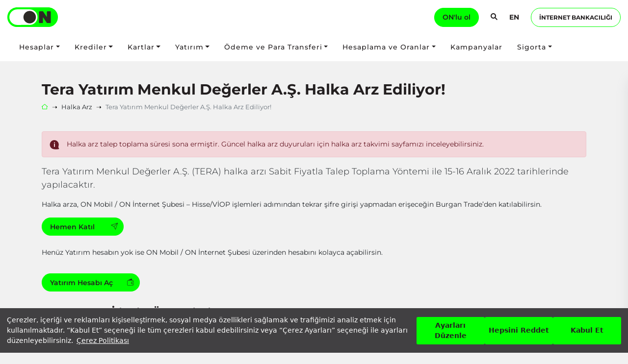

--- FILE ---
content_type: text/html; charset=utf-8
request_url: https://on.com.tr/yatirim/halka-arz/tera-yatirim-menkul-degerler-as
body_size: 13867
content:
<!DOCTYPE html><html xml:lang=tr lang=tr data-app-version=11.4><head><meta charset=utf-8><title>Tera Yatırım Menkul Değerler A.Ş. Halka Arzı</title><meta name=description content="Tera Yatırım Menkul Değerler (TERA) halka arzına ilişkin bilgi almak, yatırım hesabı açmak ve online bankacılık işlemleri için hemen siz de ON'a katılın!
"><link rel=canonical href=https://on.com.tr/yatirim/halka-arz/tera-yatirim-menkul-degerler-as><link rel=alternate href=https://on.com.tr/yatirim/halka-arz/tera-yatirim-menkul-degerler-as hreflang=tr><meta property=og:type content=website><meta property=og:site_name content="https://on.com.tr/"><meta property=og:url content=https://on.com.tr/yatirim/halka-arz/tera-yatirim-menkul-degerler-as><meta property=og:title content="Tera Yatırım Menkul Değerler A.Ş. Halka Arzı"><meta property=og:description content="Tera Yatırım Menkul Değerler (TERA) halka arzına ilişkin bilgi almak, yatırım hesabı açmak ve online bankacılık işlemleri için hemen siz de ON'a katılın!
"><meta property=og:image content=https://on.com.tr/uploads/2024/5/logo_1200x627.png><meta name=twitter:card content=summary><meta name=twitter:site content=@OnDijital><link rel=preload href=/assets/fonts/subset-Montserrat-Regular.woff2 as=font type=font/woff2 crossorigin><link rel=preload href=/assets/fonts/subset-Montserrat-Light.woff2 as=font type=font/woff2 crossorigin><link rel=preload href=/assets/fonts/subset-Montserrat-Bold.woff2 as=font type=font/woff2 crossorigin><link rel=preload href=/assets/fonts/subset-Montserrat-Medium.woff2 as=font type=font/woff2 crossorigin><link rel=preload href=/assets/fonts/subset-Montserrat-SemiBold.woff2 as=font type=font/woff2 crossorigin><link rel=preload href="/assets/css/onbank.min.css?v=11.4" as=style><link rel=stylesheet href="/assets/css/onbank.min.css?v=11.4"><meta name=keywords content=""><meta name=author content=kreatiFabrika><meta name=robots content="index, follow"><meta name=viewport content="width=device-width, initial-scale=1, shrink-to-fit=no"><meta name=format-detection content="telephone=no"><meta http-equiv=X-UA-Compatible content="IE=edge"><link rel=apple-touch-icon sizes=57x57 href=/assets/img/favicons/apple-icon-57x57.png><link rel=apple-touch-icon sizes=60x60 href=/assets/img/favicons/apple-icon-60x60.png><link rel=apple-touch-icon sizes=72x72 href=/assets/img/favicons/apple-icon-72x72.png><link rel=apple-touch-icon sizes=76x76 href=/assets/img/favicons/apple-icon-76x76.png><link rel=apple-touch-icon sizes=114x114 href=/assets/img/favicons/apple-icon-114x114.png><link rel=apple-touch-icon sizes=120x120 href=/assets/img/favicons/apple-icon-120x120.png><link rel=apple-touch-icon sizes=144x144 href=/assets/img/favicons/apple-icon-144x144.png><link rel=apple-touch-icon sizes=152x152 href=/assets/img/favicons/apple-icon-152x152.png><link rel=apple-touch-icon sizes=180x180 href=/assets/img/favicons/apple-icon-180x180.png><link rel=icon type=image/png sizes=192x192 href=/assets/img/favicons/android-icon-192x192.png><link rel=icon type=image/png sizes=32x32 href=/assets/img/favicons/favicon-32x32.png><link rel=icon type=image/png sizes=96x96 href=/assets/img/favicons/favicon-96x96.png><link rel=icon type=image/png sizes=16x16 href=/assets/img/favicons/favicon-16x16.png><link rel=manifest href=/assets/img/favicons/manifest.json><meta name=msapplication-TileColor content=#ffffff><meta name=msapplication-TileImage content=/assets/img/favicons/ms-icon-144x144.png><meta name=theme-color content=#ffffff><meta name=apple-itunes-app content="app-id=1584313693"><meta name=google-play-app content="app-id=com.onbank.mobil"><link rel=preconnect href="https://www.googletagmanager.com/"><link rel=preconnect href="https://eitri.api.useinsider.com/"><script nonce="aiCc9LMuHE2LIx0RPe6N4Q==" async src="https://www.googletagmanager.com/gtag/js?id=G-NXHM040XFL"></script><script nonce="aiCc9LMuHE2LIx0RPe6N4Q==" type=application/ld+json>{"@context":"https://schema.org/","@type":"WebSite","name":"ON - Dijital Bankacılık","url":"https://www.on.com.tr","potentialAction":{"@type":"SearchAction","target":"https://www.on.com.tr/arama?s={search_term_string}","query-input":"required name=search_term_string"}}</script><script nonce="aiCc9LMuHE2LIx0RPe6N4Q==" type=application/ld+json>{"@context":"https://schema.org/","@type":"BreadcrumbList","itemListElement":[{"@type":"ListItem","position":1,"name":"Ana Sayfa","item":"https://on.com.tr/"},{"@type":"ListItem","position":2,"name":"Halka Arz","item":"https://www.on.com.tr/yatirim/halka-arz"},{"@type":"ListItem","position":3,"name":"Tera Yatırım Menkul Değerler A.Ş. Halka Arz Ediliyor!","item":"https://www.on.com.tr/yatirim/halka-arz/tera-yatirim-menkul-degerler-as"}]}</script><script nonce="aiCc9LMuHE2LIx0RPe6N4Q==" src=/assets/js/gtm-init.js></script></head><body class="page bg-light"><nav class="navbar navbar-expand d-none d-xl-block bg-white"><div class="container large-container justify-content-between"><div class="d-flex flex-row align-items-center"><a href="/"><img src=/assets/img/on-logo.svg width=103 height=40 class=mr-3 alt="Burgan ON"></a></div><div class="d-flex flex-nowrap align-items-center"><a href="https://app.tr.adjust.com/1h7yozyi?fallback=https%3A%2F%2Fon.com.tr%2Fmevduat%2Fbasvuru-giris&amp;redirect_macos=https%3A%2F%2Fon.com.tr%2Fmevduat%2Fbasvuru-giris" class="btn btn-secondary rounded-pill px-3 py-2">ON'lu ol</a> <a class="btn-open-search text-dark text-decoration-none ml-4" href=#><i class="icon Bgicon_ara"></i></a> <a class="ml-4 text-dark" href=/en><b>EN</b></a> <a href=# class="btn btn-outline-secondary text-dark px-3 py-2 rounded-pill ml-4 btn-internet-banking" data-uri="https://internetsubesi.on.com.tr/?culture=tr-TR"> <small class=font-weight-bold>İNTERNET BANKACILIĞI</small> </a></div></div></nav> <nav class="navbar navbar-expand d-none d-xl-block bg-white py-2" id=desktop-nav><div class="container large-container justify-content-between px-4"><ul class=navbar-nav><li class="nav-item dropdown"><a class="nav-link text-dark dropdown-toggle" data-toggle=dropdown aria-haspopup=true aria-expanded=false title=Hesaplar href=# target=""><span>Hesaplar</span></a><div class=dropdown-menu><a class=dropdown-item title="ON Plus" href=/hesaplar/on-plus>ON Plus</a> <a href=/hesaplar/on-hesap title="ON Hesap" class=dropdown-item target="">ON Hesap</a> <a class=dropdown-item title="Vadeli Hesap" href=/hesaplar/vadeli-hesap>Vadeli Hesap</a> <a class=dropdown-item title="Altın Hesabı" href=/hesaplar/yatirim-hesabi/altin-hesabi>Altın Hesabı</a> <a class=dropdown-item title="Gümüş Hesabı" href=/hesaplar/yatirim-hesabi/gumus-hesabi>Gümüş Hesabı</a> <a class=dropdown-item title="Platin Hesabı " href=/yatirim/platin-hesabi>Platin Hesabı </a> <a class=dropdown-item title="Paladyum Hesabı " href=/yatirim/paladyum-hesabi>Paladyum Hesabı </a></div></li><li class="nav-item dropdown"><a class="nav-link text-dark dropdown-toggle" data-toggle=dropdown aria-haspopup=true aria-expanded=false title=Krediler href=/krediler target=""><span>Krediler</span></a><div class=dropdown-menu><a href=/krediler/dijital-ihtiyac-kredisi title="Dijital İhtiyaç Kredisi" class=dropdown-item target="">Dijital İhtiyaç Kredisi</a> <a href=/krediler/tasit-kredisi title="Taşıt Kredisi" class=dropdown-item target="">Taşıt Kredisi</a> <a href=/krediler/alisveris-kredisi title="Alışveriş Kredisi" class=dropdown-item target="">Alışveriş Kredisi</a> <a class=dropdown-item title="Avantajlı Hepsiburada Alışveriş Kredisi" href=/krediler/hepsiburada-online-alisveris-kredisi>Avantajlı Hepsiburada Alışveriş Kredisi</a> <a href=/krediler/migros-alisveris-kredisi title="Migros Alışveriş Kredisi" class=dropdown-item target="">Migros Alışveriş Kredisi</a> <a class=dropdown-item title="Süper Ek Hesap" href=/krediler/super-ek-hesap>Süper Ek Hesap</a></div></li><li class="nav-item dropdown"><a class="nav-link text-dark dropdown-toggle" title=Kartlar data-toggle=dropdown aria-haspopup=true aria-expanded=false href=/kart><span>Kartlar</span></a><div class=dropdown-menu><a class=dropdown-item title="ON Kredi Kartı" href=/kart/kredi-karti>ON Kredi Kartı</a> <a class=dropdown-item title="ON Banka Kartı" href=/kart/banka-karti>ON Banka Kartı</a></div></li><li class="nav-item dropdown"><a class="nav-link text-dark dropdown-toggle" data-toggle=dropdown aria-haspopup=true aria-expanded=false title=Yatırım href=# target=""><span>Yatırım</span></a><div class=dropdown-menu><a class=dropdown-item title="Hisse Senedi" href=/yatirim/hisse-senedi>Hisse Senedi</a> <a class=dropdown-item title=VIOP href=/yatirim/viop>VIOP</a> <a class=dropdown-item title="Halka Arz" href=/yatirim/halka-arz>Halka Arz</a> <a class=dropdown-item title="Yatırım Fonu" href=/yatirim/fon>Yatırım Fonu</a> <a class=dropdown-item title="ON Fon Evreni " href=/yatirim/on-fon-evreni>ON Fon Evreni </a> <a href=/yatirim/on-robo title="ON ROBO Dijital Asistan" class=dropdown-item target="">ON ROBO Dijital Asistan</a> <a class=dropdown-item title="ON FX" href=/yatirim/on-fx>ON FX</a> <a class=dropdown-item title="Altın Hesabı" href=/hesaplar/yatirim-hesabi/altin-hesabi>Altın Hesabı</a> <a class=dropdown-item title="Gümüş Hesabı" href=/hesaplar/yatirim-hesabi/gumus-hesabi>Gümüş Hesabı</a> <a class=dropdown-item title="Platin Hesabı " href=/yatirim/platin-hesabi>Platin Hesabı </a> <a class=dropdown-item title="Paladyum Hesabı " href=/yatirim/paladyum-hesabi>Paladyum Hesabı </a></div></li><li class="nav-item dropdown"><a class="nav-link text-dark dropdown-toggle" data-toggle=dropdown aria-haspopup=true aria-expanded=false title="Ödeme ve Para Transferi" href=# target=""><span>Ödeme ve Para Transferi</span></a><div class=dropdown-menu><a class=dropdown-item title="Fatura Ödemeleri" href=/odemeler-ve-para-transferleri/fatura-odemeleri>Fatura Ödemeleri</a> <a class=dropdown-item title="Ödeme İste " href=/odemeler-ve-para-transferleri/odeme-iste>Ödeme İste </a> <a class=dropdown-item title="Şans Oyunu Ödemeleri" href=/odemeler-ve-para-transferleri/sans-oyunu-odemeleri>Şans Oyunu Ödemeleri</a> <a class=dropdown-item title="SGK Ödemesi" href=/odemeler-ve-para-transferleri/sgk-odemeleri>SGK Ödemesi</a> <a href=/odemeler-ve-para-transferleri/eft-fast-havale title="EFT - FAST - Havale" class=dropdown-item target="">EFT - FAST - Havale</a> <a class=dropdown-item title="Güvenli Ödeme" href=/odemeler/guvenli-odeme>Güvenli Ödeme</a> <a class=dropdown-item title="Kripto Platform Ödemeleri" href=/odemeler-ve-para-transferleri/kripto>Kripto Platform Ödemeleri</a> <a class=dropdown-item title="Yurt Dışı Para Transferi" href=/odemeler-ve-para-transferleri/yurt-disi-para-transferi>Yurt Dışı Para Transferi</a></div></li><li class="nav-item dropdown"><a class="nav-link text-dark dropdown-toggle" data-toggle=dropdown aria-haspopup=true aria-expanded=false title="Hesaplama ve Oranlar" href=# target=""><span>Hesaplama ve Oranlar</span></a><div class=dropdown-menu><a href=/hesaplama-araclari/on-hesap-faiz-hesaplama title="ON Hesap Faiz Hesaplama" class=dropdown-item target="">ON Hesap Faiz Hesaplama</a> <a class=dropdown-item title="Vadeli Hesap Hesaplama Aracı" href=/hesaplama-araclari/vadeli-hesap-hesaplama>Vadeli Hesap Hesaplama Aracı</a></div></li><li class=nav-item><a class="nav-link text-dark" title=Kampanyalar href=/kampanyalar><span>Kampanyalar</span></a></li><li class="nav-item dropdown"><a class="nav-link text-dark dropdown-toggle" data-toggle=dropdown aria-haspopup=true aria-expanded=false title=Sigorta href=# target=""><span>Sigorta</span></a><div class=dropdown-menu><div class=dropdown-submenu><a class=dropdown-item title="Araç Sigortaları" href=/sigorta/arac-sigortalari>Araç Sigortaları</a><div class=dropdown-menu><a class=dropdown-item title="Kasko Sigortası" href=/sigorta/arac-sigortalari/kasko>Kasko Sigortası</a> <a class=dropdown-item title="Zorunlu Trafik Sigortası" href=/sigorta/arac-sigortalari/zorunlu-trafik-sigortasi>Zorunlu Trafik Sigortası</a></div></div><div class=dropdown-submenu><a class=dropdown-item title="Konut Sigortaları" href=/sigorta/konut-sigortalari>Konut Sigortaları</a><div class=dropdown-menu><a class=dropdown-item title="Zorunlu Deprem Sigortası - DASK" href=/sigorta/konut-sigortalari/zorunlu-deprem-sigortasi-dask>Zorunlu Deprem Sigortası - DASK</a> <a class=dropdown-item title="Konut Sigortası" href=/sigorta/konut-sigortalari/konut-sigortasi>Konut Sigortası</a></div></div><div class=dropdown-submenu><a class=dropdown-item title="Sağlık Sigortaları" href=/sigorta/saglik-sigortalari>Sağlık Sigortaları</a><div class=dropdown-menu><a class=dropdown-item title="Tamamlayıcı Sağlık Sigortası (TSS)" href=/sigorta/saglik-sigortalari/tamamlayici-saglik-sigortasi>Tamamlayıcı Sağlık Sigortası (TSS)</a></div></div><div class=dropdown-submenu><a class=dropdown-item title="Hayat Sigortaları" href=/sigorta/hayat-sigortalari>Hayat Sigortaları</a><div class=dropdown-menu><a class=dropdown-item title="Kredi Hayat Sigortası" href=/sigorta/bes-ve-hayat-sigortalari/kredi-hayat-sigortasi>Kredi Hayat Sigortası</a></div></div></div></li></ul><a href="https://app.tr.adjust.com/1h7yozyi?fallback=https%3A%2F%2Fon.com.tr%2Fmevduat%2Fbasvuru-giris&amp;redirect_macos=https%3A%2F%2Fon.com.tr%2Fmevduat%2Fbasvuru-giris" class="btn btn-secondary rounded-pill px-3 py-2 sticky-onluol">ON'lu ol</a></div></nav> <nav class="fixed-top d-flex d-xl-none flex-nowrap bg-white align-items-center pl-15px pr-15px" id=mobile-header> <a class=logo href="/"><img src=/assets/img/on-logo.svg width=103 height=40 alt="Burgan ON"></a> <a href="https://app.tr.adjust.com/1h7yozyi?fallback=https%3A%2F%2Fon.com.tr%2Fmevduat%2Fbasvuru-giris&amp;redirect_macos=https%3A%2F%2Fon.com.tr%2Fmevduat%2Fbasvuru-giris" class="btn btn-secondary rounded-pill px-3 py-1 ml-auto">ON'lu ol</a> <a class="ml-3 text-dark" href=/en><b>EN</b></a> <a href=# id=mobile-menu-toggle aria-label=Menu class="text-decoration-none ml-2"><i class="icon Bgicon_mMenu text-dark"></i></a> </nav><div id=mobile-menu class="bg-white d-flex flex-column"><form action=/arama method=GET class="bg-light no-validate p-3 border-bottom"><div class=input-group><input type=text class="form-control border-primary" placeholder="Aramak istediğiniz kelimeyi giriniz..." name=s><div class=input-group-append><button class="btn btn-primary" type=submit><i class="icon Bgicon_ara pr-2"></i><span class="sr-only sr-only-focusable">Ara</span></button></div></div></form><div class="d-flex flex-column h-100 justify-content-between"><ul class=sidebar-menu><li><a href=# title=Hesaplar target="">Hesaplar</a> <i class="icon Bgicon_ok_sag sub-arrow"></i><ul class="sidebar-submenu second-level"><li><a title="ON Plus" href=/hesaplar/on-plus class=border-top>ON Plus</a></li><li><a href=/hesaplar/on-hesap title="ON Hesap" class=border-top target="">ON Hesap</a></li><li><a title="Vadeli Hesap" href=/hesaplar/vadeli-hesap class=border-top>Vadeli Hesap</a></li><li><a title="Altın Hesabı" href=/hesaplar/yatirim-hesabi/altin-hesabi class=border-top>Altın Hesabı</a></li><li><a title="Gümüş Hesabı" href=/hesaplar/yatirim-hesabi/gumus-hesabi class=border-top>Gümüş Hesabı</a></li><li><a title="Platin Hesabı " href=/yatirim/platin-hesabi class=border-top>Platin Hesabı </a></li><li><a title="Paladyum Hesabı " href=/yatirim/paladyum-hesabi class=border-top>Paladyum Hesabı </a></li></ul></li><li><a href=/krediler title=Krediler target="">Krediler</a> <i class="icon Bgicon_ok_sag sub-arrow"></i><ul class="sidebar-submenu second-level"><li><a href=/krediler/dijital-ihtiyac-kredisi title="Dijital İhtiyaç Kredisi" class=border-top target="">Dijital İhtiyaç Kredisi</a></li><li><a href=/krediler/tasit-kredisi title="Taşıt Kredisi" class=border-top target="">Taşıt Kredisi</a></li><li><a href=/krediler/alisveris-kredisi title="Alışveriş Kredisi" class=border-top target="">Alışveriş Kredisi</a></li><li><a title="Avantajlı Hepsiburada Alışveriş Kredisi" href=/krediler/hepsiburada-online-alisveris-kredisi class=border-top>Avantajlı Hepsiburada Alışveriş Kredisi</a></li><li><a href=/krediler/migros-alisveris-kredisi title="Migros Alışveriş Kredisi" class=border-top target="">Migros Alışveriş Kredisi</a></li><li><a title="Süper Ek Hesap" href=/krediler/super-ek-hesap class=border-top>Süper Ek Hesap</a></li></ul></li><li><a title=Kartlar href=/kart>Kartlar</a> <i class="icon Bgicon_ok_sag sub-arrow"></i><ul class="sidebar-submenu second-level"><li><a title="ON Kredi Kartı" href=/kart/kredi-karti class=border-top>ON Kredi Kartı</a></li><li><a title="ON Banka Kartı" href=/kart/banka-karti class=border-top>ON Banka Kartı</a></li></ul></li><li><a href=# title=Yatırım target="">Yatırım</a> <i class="icon Bgicon_ok_sag sub-arrow"></i><ul class="sidebar-submenu second-level"><li><a title="Hisse Senedi" href=/yatirim/hisse-senedi class=border-top>Hisse Senedi</a></li><li><a title=VIOP href=/yatirim/viop class=border-top>VIOP</a></li><li><a title="Halka Arz" href=/yatirim/halka-arz class=border-top>Halka Arz</a></li><li><a title="Yatırım Fonu" href=/yatirim/fon class=border-top>Yatırım Fonu</a></li><li><a title="ON Fon Evreni " href=/yatirim/on-fon-evreni class=border-top>ON Fon Evreni </a></li><li><a href=/yatirim/on-robo title="ON ROBO Dijital Asistan" class=border-top target="">ON ROBO Dijital Asistan</a></li><li><a title="ON FX" href=/yatirim/on-fx class=border-top>ON FX</a></li><li><a title="Altın Hesabı" href=/hesaplar/yatirim-hesabi/altin-hesabi class=border-top>Altın Hesabı</a></li><li><a title="Gümüş Hesabı" href=/hesaplar/yatirim-hesabi/gumus-hesabi class=border-top>Gümüş Hesabı</a></li><li><a title="Platin Hesabı " href=/yatirim/platin-hesabi class=border-top>Platin Hesabı </a></li><li><a title="Paladyum Hesabı " href=/yatirim/paladyum-hesabi class=border-top>Paladyum Hesabı </a></li></ul></li><li><a href=# title="Ödeme ve Para Transferi" target="">Ödeme ve Para Transferi</a> <i class="icon Bgicon_ok_sag sub-arrow"></i><ul class="sidebar-submenu second-level"><li><a title="Fatura Ödemeleri" href=/odemeler-ve-para-transferleri/fatura-odemeleri class=border-top>Fatura Ödemeleri</a></li><li><a title="Ödeme İste " href=/odemeler-ve-para-transferleri/odeme-iste class=border-top>Ödeme İste </a></li><li><a title="Şans Oyunu Ödemeleri" href=/odemeler-ve-para-transferleri/sans-oyunu-odemeleri class=border-top>Şans Oyunu Ödemeleri</a></li><li><a title="SGK Ödemesi" href=/odemeler-ve-para-transferleri/sgk-odemeleri class=border-top>SGK Ödemesi</a></li><li><a href=/odemeler-ve-para-transferleri/eft-fast-havale title="EFT - FAST - Havale" class=border-top target="">EFT - FAST - Havale</a></li><li><a title="Güvenli Ödeme" href=/odemeler/guvenli-odeme class=border-top>Güvenli Ödeme</a></li><li><a title="Kripto Platform Ödemeleri" href=/odemeler-ve-para-transferleri/kripto class=border-top>Kripto Platform Ödemeleri</a></li><li><a title="Yurt Dışı Para Transferi" href=/odemeler-ve-para-transferleri/yurt-disi-para-transferi class=border-top>Yurt Dışı Para Transferi</a></li></ul></li><li><a href=# title="Hesaplama ve Oranlar" target="">Hesaplama ve Oranlar</a> <i class="icon Bgicon_ok_sag sub-arrow"></i><ul class="sidebar-submenu second-level"><li><a href=/hesaplama-araclari/on-hesap-faiz-hesaplama title="ON Hesap Faiz Hesaplama" class=border-top target="">ON Hesap Faiz Hesaplama</a></li><li><a title="Vadeli Hesap Hesaplama Aracı" href=/hesaplama-araclari/vadeli-hesap-hesaplama class=border-top>Vadeli Hesap Hesaplama Aracı</a></li></ul></li><li><a title=Kampanyalar href=/kampanyalar>Kampanyalar</a></li><li><a href=# title=Sigorta target="">Sigorta</a> <i class="icon Bgicon_ok_sag sub-arrow"></i><ul class="sidebar-submenu second-level"><li><a title="Araç Sigortaları" href=/sigorta/arac-sigortalari class=border-top>Araç Sigortaları</a> <i class="icon Bgicon_ok_sag sub-arrow"></i><ul class="sidebar-submenu third-level"><li><a title="Kasko Sigortası" href=/sigorta/arac-sigortalari/kasko><i class="icon Bgicon_gonderen_hesap pr-2"></i>Kasko Sigortası</a></li><li><a title="Zorunlu Trafik Sigortası" href=/sigorta/arac-sigortalari/zorunlu-trafik-sigortasi><i class="icon Bgicon_gonderen_hesap pr-2"></i>Zorunlu Trafik Sigortası</a></li></ul></li><li><a title="Konut Sigortaları" href=/sigorta/konut-sigortalari class=border-top>Konut Sigortaları</a> <i class="icon Bgicon_ok_sag sub-arrow"></i><ul class="sidebar-submenu third-level"><li><a title="Zorunlu Deprem Sigortası - DASK" href=/sigorta/konut-sigortalari/zorunlu-deprem-sigortasi-dask><i class="icon Bgicon_gonderen_hesap pr-2"></i>Zorunlu Deprem Sigortası - DASK</a></li><li><a title="Konut Sigortası" href=/sigorta/konut-sigortalari/konut-sigortasi><i class="icon Bgicon_gonderen_hesap pr-2"></i>Konut Sigortası</a></li></ul></li><li><a title="Sağlık Sigortaları" href=/sigorta/saglik-sigortalari class=border-top>Sağlık Sigortaları</a> <i class="icon Bgicon_ok_sag sub-arrow"></i><ul class="sidebar-submenu third-level"><li><a title="Tamamlayıcı Sağlık Sigortası (TSS)" href=/sigorta/saglik-sigortalari/tamamlayici-saglik-sigortasi><i class="icon Bgicon_gonderen_hesap pr-2"></i>Tamamlayıcı Sağlık Sigortası (TSS)</a></li></ul></li><li><a title="Hayat Sigortaları" href=/sigorta/hayat-sigortalari class=border-top>Hayat Sigortaları</a> <i class="icon Bgicon_ok_sag sub-arrow"></i><ul class="sidebar-submenu third-level"><li><a title="Kredi Hayat Sigortası" href=/sigorta/bes-ve-hayat-sigortalari/kredi-hayat-sigortasi><i class="icon Bgicon_gonderen_hesap pr-2"></i>Kredi Hayat Sigortası</a></li></ul></li></ul></li></ul><div class=p-4><a hre="İnternet Bankacılığı" class="btn btn-lg btn-outline-secondary btn-block text-dark rounded-pill btn-internet-banking" data-uri="https://internetsubesi.on.com.tr/?culture=tr-TR"><span class=font-weight-bold>İNTERNET BANKACILIĞI</span></a></div></div></div><form action=/arama method=GET class="main-search-box bg-white no-validate"><div class="container mt-5"><div class="col-lg-8 offset-lg-2"><div class="input-group input-group-lg"><input type=text class="form-control border-primary" placeholder="Aramak istediğiniz kelimeyi giriniz..." name=s><div class=input-group-append><button class="btn btn-primary" type=submit><i class="icon Bgicon_ara pr-2"></i><span class="sr-only sr-only-focusable">Ara</span></button></div></div></div></div></form><div class=sticky-title-area><div class=container><p class="h3 m-0 py-2 font-weight-normal">Tera Yatırım Menkul Değerler A.Ş. Halka Arz Ediliyor!</p></div></div><div class="container mt-3 mt-lg-5"><div class="d-block d-lg-none my-3"><div class="horizontal-scroller d-flex flex-row flex-nowrap"><a href=/yatirim/halka-arz/tera-yatirim-menkul-degerler-as class="btn btn-sm btn-dark rounded-pill mr-2 text-white">Tera Yatırım Menkul Değerler A.Ş. Halka Arz Ediliyor!</a> <a href=/yatirim/halka-arz/cem-zeytin-as class="btn btn-sm btn-dark rounded-pill mr-2">Cem Zeytin A.Ş. (CEMZY) Halka Arz Ediliyor! </a> <a href=/yatirim/halka-arz/gelecek-varlik-yonetimi-as class="btn btn-sm btn-dark rounded-pill mr-2">Gelecek Varlık Yönetimi Halka Arz Ediliyor!</a> <a href=/yatirim/halka-arz/ihlas-haber-ajansi-as class="btn btn-sm btn-dark rounded-pill mr-2">İhlas Haber Ajansı A.Ş.Halka Arz Ediliyor!</a> <a href=/yatirim/halka-arz/dogu-aras-enerji class="btn btn-sm btn-dark rounded-pill mr-2">Doğu Aras Enerji Halka Arz Ediliyor!</a> <a href=/yatirim/halka-arz/elite-naturel-organik-gida-san-ve-tic-as class="btn btn-sm btn-dark rounded-pill mr-2">Elite Naturel Organik Gıda Sanayi ve Ticaret Halka Arz Ediliyor!</a> <a href=/yatirim/halka-arz/mia-teknoloji-as class="btn btn-sm btn-dark rounded-pill mr-2">MİA Teknoloji A.Ş. Halka Arz Ediliyor!</a> <a href=/yatirim/halka-arz/mobiltel-iletisim-hizmetleri-san-ve-tic-as class="btn btn-sm btn-dark rounded-pill mr-2">Mobiltel İletişim Hizmetleri Sanayi ve Ticaret A.Ş. Halka Arz Ediliyor!</a> <a href=/yatirim/halka-arz/konya-kagit-sanayi-ve-ticaret-as class="btn btn-sm btn-dark rounded-pill mr-2">Konya Kağıt Sanayi ve Ticaret A.Ş. Halka Arz Ediliyor!</a> <a href=/yatirim/halka-arz/rainbow-polikarbonat-sanayi-ticaret-as class="btn btn-sm btn-dark rounded-pill mr-2">Rainbow Polikarbonat Sanayi Ticaret A.Ş. Halka Arz Ediliyor!</a> <a href=/yatirim/halka-arz/pasifik-gyo-as class="btn btn-sm btn-dark rounded-pill mr-2">Pasifik GYO A.Ş. Halka Arz Ediliyor!</a> <a href=/yatirim/halka-arz/hun-yenilenebilir-enerji-uretim-as class="btn btn-sm btn-dark rounded-pill mr-2">HUN Yenilenebilir Enerji Üretim A.Ş. Halka Arz Ediliyor!</a> <a href=/yatirim/halka-arz/dap-gayrimenkul-gelistirme-as class="btn btn-sm btn-dark rounded-pill mr-2">DAP Gayrimenkul Geliştirme A.Ş. Halka Arz Ediliyor!</a> <a href=/yatirim/halka-arz/investco-holding-as class="btn btn-sm btn-dark rounded-pill mr-2">Investico Holding A.Ş. Halka Arz Ediliyor!</a> <a href=/yatirim/halka-arz/hitit-bilgisayar-as class="btn btn-sm btn-dark rounded-pill mr-2">Hitit Bilgisayar Hizmetleri A.Ş. Halka Arz Ediliyor!</a> <a href=/yatirim/halka-arz/koleksiyon-mobilya-as class="btn btn-sm btn-dark rounded-pill mr-2">Koleksiyon Mobilya Sanayi A.Ş. Halka Arz Ediliyor!</a> <a href=/yatirim/halka-arz/gur-sel-turizm-as class="btn btn-sm btn-dark rounded-pill mr-2">Gür-SelTurizm A.Ş. Halka Arz Ediliyor!</a> <a href=/yatirim/halka-arz/ensari-deri-as class="btn btn-sm btn-dark rounded-pill mr-2">Ensari Deri Gıda Sanayi ve Ticaret A.Ş Halka Arz Ediliyor!</a> <a href=/yatirim/halka-arz/smart-gunes-as class="btn btn-sm btn-dark rounded-pill mr-2">Smart Güneş A.Ş Halka Arz Ediliyor!</a> <a href=/yatirim/halka-arz/ldr-turizm-as class="btn btn-sm btn-dark rounded-pill mr-2">LDR Turizm A.Ş Halka Arz Ediliyor!</a> <a href=/yatirim/halka-arz/consus-enerji-as class="btn btn-sm btn-dark rounded-pill mr-2">Consus Enerji A.Ş Halka Arz Ediliyor!</a> <a href=/yatirim/halka-arz/kimteks-poliuretan-sanayi-ve-ticaret-as class="btn btn-sm btn-dark rounded-pill mr-2">Kimteks Poliüretan Sanayi ve Ticaret A.Ş. Halka Arz Ediliyor!</a> <a href=/yatirim/halka-arz/bms-birlesik-metal-as class="btn btn-sm btn-dark rounded-pill mr-2">BMS Birleşik Metal A.Ş. Halka Arz Ediliyor!</a> <a href=/yatirim/halka-arz/yayla-agro-gida-sanayi-ve-ticaret-as class="btn btn-sm btn-dark rounded-pill mr-2">Yayla Agro Gıda Sanayi ve Ticaret A.Ş Halka Arz Ediliyor!</a> <a href=/yatirim/halka-arz/sun-tekstil-sanayi-ve-ticaret-as class="btn btn-sm btn-dark rounded-pill mr-2">Sun Tekstil Sanayi ve Ticaret A.Ş Halka Arz Ediliyor!</a> <a href=/halka-arz/segyo class="btn btn-sm btn-dark rounded-pill mr-2">Şeker Gayrimenkul Yatırım Ortaklığı A.Ş. Halka Arz Ediliyor!</a> <a href=/yatirim/halka-arz/europen-endustri-insaat-sanayi-ve-ticaret-as class="btn btn-sm btn-dark rounded-pill mr-2">Europen Endüstri İnşaat Sanayi ve Ticaret A.Ş. Halka Arz Ediliyor!</a> <a href=/yatirim/halka-arz/makim-makine-teknolojileri-san-ve-tic-as class="btn btn-sm btn-dark rounded-pill mr-2">Makim Makine Teknolojileri Sanayi ve Ticaret A.Ş. Halka Arz Ediliyor!</a> <a href=/yatirim/halka-arz/pardus-girisim-sermayesi-yatirim-ortakligi-as class="btn btn-sm btn-dark rounded-pill mr-2">Pardus Girişim Sermayesi Yatırım Ortaklığı A.Ş. Halka Arz Ediliyor!</a> <a href=/yatirim/halka-arz/kocaer-celik-sanayi-ve-ticaret-as class="btn btn-sm btn-dark rounded-pill mr-2">Kocaer Çelik Sanayi ve Ticaret A.Ş. Halka Arz Ediliyor!</a> <a href=/yatirim/halka-arz/rubenis-tekstil-sanayi-ticaret-as class="btn btn-sm btn-dark rounded-pill mr-2">Rubenis Tekstil Sanayi Ticaret A.Ş. Halka Arz Ediliyor!</a> <a href=/yatirim/halka-arz/kiler-holding-as class="btn btn-sm btn-dark rounded-pill mr-2">Kiler Holding A.Ş. Halka Arz Ediliyor!</a> <a href=/yatirim/halka-arz/koroplast-ambalaj class="btn btn-sm btn-dark rounded-pill mr-2">Koroplast Temizlik Ambalaj Ürünleri San. ve Tic. A.Ş Halka Arz Ediliyor!</a> <a href=/yatirim/halka-arz/obase-bilgisayar-ve-danismanlik-hiz-tic-as class="btn btn-sm btn-dark rounded-pill mr-2">Obase Bilgisayar ve Danışmanlık Hizmetleri Tic. A.Ş Halka Arz Ediliyor!</a> <a href=/yatirim/halka-arz/barem-ambalaj-sanayi-ve-ticaret-as class="btn btn-sm btn-dark rounded-pill mr-2">Barem Ambalaj Sanayi ve Ticaret A.Ş. Halka Arz Ediliyor!</a> <a href=/yatirim/halka-arz/aztek-teknoloji-urunleri-ticaret-as class="btn btn-sm btn-dark rounded-pill mr-2">Aztek Teknoloji Ürünleri Ticaret A.Ş. Halka Arz Ediliyor!</a> <a href=/yatirim/halka-arz/hidropar-hareket-kontrol-teknolojileri-merkezi-san-ve-tic-as class="btn btn-sm btn-dark rounded-pill mr-2">Hidropar Kontrol Teknolojileri Sanayi ve Ticaret A.Ş. Halka Arz Ediliyor!</a> <a href=/yatirim/halka-arz/alfa-solar-enerji-sanayi-ve-ticaret-as class="btn btn-sm btn-dark rounded-pill mr-2">Alfa Solar Enerji Sanayi ve Ticaret Halka Arz Ediliyor!</a> <a href=/yatirim/halka-arz/sanica-isi-sanayi-as class="btn btn-sm btn-dark rounded-pill mr-2">Sanica Isı Sanayi A.Ş. Halka Arz Ediliyor!</a> <a href=/yatirim/halka-arz/ozsu-balik-uretim-as class="btn btn-sm btn-dark rounded-pill mr-2">Özsu Balık Üretim A.Ş. Halka Arz Ediliyor!</a> <a href=/yatirim/halka-arz/birikim-varlik-yonetim-as class="btn btn-sm btn-dark rounded-pill mr-2">Birikim Varlık Yönetim A.Ş. halka arz ediliyor!</a> <a href=/yatirim/halka-arz/platform-turizm-tasimacilik-gida-insaat-temizlik-hiz-san-tic-as class="btn btn-sm btn-dark rounded-pill mr-2">Platform Turizm Taşımacılık Sanayi ve Ticaret A.Ş. Halka Arz Ediliyor!</a> <a href=/yatirim/halka-arz/ahlatci-dogal-gaz-dagitim-enerji-ve-yatirim-as class="btn btn-sm btn-dark rounded-pill mr-2">Ahlatcı Doğal Gaz Dağıtım Enerji ve Yatırım Halka Arz Ediliyor!</a> <a href=/yatirim/halka-arz/eyg-gayrimenkul-yatirim-ortakligi-as class="btn btn-sm btn-dark rounded-pill mr-2">EYG Gayrimenkul Yatırım Ortaklığı A.Ş. Halka Arz Ediliyor!</a> <a href=/yatirim/halka-arz/sdt-uzay-ve-savunma-teknolojileri-as class="btn btn-sm btn-dark rounded-pill mr-2">SDT Uzay ve Savunma Teknolojileri A.Ş. Halka Arz Ediliyor!</a> <a href=/yatirim/halka-arz/soke-degirmencilik-sanayi-ve-ticaret-as class="btn btn-sm btn-dark rounded-pill mr-2">Söke Değirmencilik Sanayi ve Ticaret A.Ş. Halka Arz Ediliyor!</a> <a href=/yatirim/halka-arz/tapdi-oksijen-ozel-saglik-ve-egitim-hiz-san-tic-as class="btn btn-sm btn-dark rounded-pill mr-2">Tapdi Oksijen Özel Sağlık Hizmetleri San. Tic. A.Ş. Halka Arz Ediliyor!</a> <a href=/yatirim/halka-arz/astor-enerji-as class="btn btn-sm btn-dark rounded-pill mr-2">Astor Enerji A.Ş. Halka Arz Ediliyor!</a> <a href=/yatirim/halka-arz/mackolik-internet-hizmetleri-ticaret-as class="btn btn-sm btn-dark rounded-pill mr-2">Mackolik İnternet Hizmetleri Ticaret A.Ş. Halka Arz Ediliyor!</a> <a href=/yatirim/halka-arz/bulbuloglu-vinc-sanayi-ve-ticaret-as class="btn btn-sm btn-dark rounded-pill mr-2">Bülbüloğlu Vinç Sanayi ve Ticaret A.Ş. Halka Arz Ediliyor!</a> <a href=/yatirim/halka-arz/goknur-gida-maddeleri-enerji-imalat-ithalat-ihracat-tic-ve-san-as class="btn btn-sm btn-dark rounded-pill mr-2">Göknur Gıda Maddeleri Enerji Ticaret ve Sanayi A.Ş. Halka Arz Ediliyor!</a> <a href=/yatirim/halka-arz/akfen-yenilenebilir-enerji-as class="btn btn-sm btn-dark rounded-pill mr-2">Akfen Yenilenebilir Enerji Halka Arz Ediliyor!</a> <a href=/yatirim/halka-arz/eksun-gida-tarim-sanayi-ve-ticaret-as class="btn btn-sm btn-dark rounded-pill mr-2">Eksun Gıda Tarım Sanayi ve Ticaret A.Ş. Halka Arz Ediliyor!</a> <a href=/yatirim/halka-arz/koza-polyester-sanayi-ve-ticaret-as class="btn btn-sm btn-dark rounded-pill mr-2">Koza Polyester Sanayi ve Ticaret A.Ş. Halka Arz Ediliyor!</a> <a href=/yatirim/halka-arz/cvk-maden-isletmeleri-sanayi-ve-ticaret-as class="btn btn-sm btn-dark rounded-pill mr-2">CVK Maden İşletmeleri Sanayi ve Ticaret A.Ş. Halka Arz Ediliyor!</a> <a href=/yatirim/halka-arz/europower-enerji-ve-otomasyon-teknolojileri-san-tic-as class="btn btn-sm btn-dark rounded-pill mr-2">Europower Enerji ve Otomasyon Teknolojileri A.Ş. Halka Arz Ediliyor!</a> <a href=/yatirim/halka-arz/grainturk-tarim-as class="btn btn-sm btn-dark rounded-pill mr-2">GraınTurk Tarım A.Ş. Halka Arz Ediliyor!</a> <a href=/yatirim/halka-arz/cw-enerji-muhendislik-tic-ve-san-as class="btn btn-sm btn-dark rounded-pill mr-2">CW Enerji Mühendislik Tic. ve San. A.Ş. Halka Arz Ediliyor!</a> <a href=/yatirim/halka-arz/buyuk-sefler-gida-turizm-tekstil-danismanlik-organizasyon-egitim-san-ve-tic-as class="btn btn-sm btn-dark rounded-pill mr-2">Büyük Şefler Gıda Turizm Sanayi ve Ticaret A.Ş. Halka Arz Ediliyor!</a> <a href=/yatirim/halka-arz/kayseri-seker-fabrikasi-as class="btn btn-sm btn-dark rounded-pill mr-2">Kayseri Şeker Fabrikası A.Ş. Halka Arz Ediliyor!</a> <a href=/yatirim/halka-arz/bien-yapi-urunleri-san-turizm-ve-tic-as class="btn btn-sm btn-dark rounded-pill mr-2">Bien Yapı Ürünleri San. Turizm ve Tic. A.Ş. Halka Arz Ediliyor!</a> <a href=/yatirim/halka-arz/pasifik-eurasia-lojistik-dis-ticaret-as class="btn btn-sm btn-dark rounded-pill mr-2">Pasifik Eurasia Lojistik Dış Ticaret A.Ş. Halka Arz Ediliyor!</a> <a href=/yatirim/halka-arz/katilimevim-tasarruf-finansman-as class="btn btn-sm btn-dark rounded-pill mr-2">Katılımevim Tasarruf Finansman A.Ş. Halka Arz Ediliyor!</a> <a href=/yatirim/halka-arz/a1-capital-yatirim-menkul-degerler-as class="btn btn-sm btn-dark rounded-pill mr-2">A1 Capital Yatırım Halka Arz Ediliyor!</a> <a href=/yatirim/halka-arz/forte-bilgi-iletisim-teknolojileri-ve-savunma-san-as class="btn btn-sm btn-dark rounded-pill mr-2">Forte Bilgi İletişim Teknolojileri A.Ş. Halka Arz Ediliyor!</a> <a href=/halka-arz/atakey-sanayi-ve-ticaret class="btn btn-sm btn-dark rounded-pill mr-2">Atakey Patates Gıda Sanayi ve Ticaret A.Ş. Halka Arz Ediliyor!</a> <a href=/yatirim/halka-arz/fuzul-gayrimenkul-yatirim-ortakligi-as class="btn btn-sm btn-dark rounded-pill mr-2">Fuzul Gayrimenkul Yatırım Ortaklığı A.Ş Halka Arz Ediliyor!</a> <a href=/yatirim/halka-arz/kaleseramik-canakkale-kalebodur-seramik-sanayi-as class="btn btn-sm btn-dark rounded-pill mr-2">Kaleseramik Sanayi A.Ş Halka Arz Ediliyor!</a> <a href=/yatirim/halka-arz/asce-gayrimenkul-yatirim-ortakligi-as class="btn btn-sm btn-dark rounded-pill mr-2">ASCE Gayrimenkul Yatırım Ortaklığı A.Ş. Halka Arz Ediliyor!</a> <a href=/yatirim/halka-arz/izdemir-enerji-elektrik-uretim-as class="btn btn-sm btn-dark rounded-pill mr-2">İzdemir Enerji Elektrik Üretim A.Ş. Halka Arz Ediliyor!</a> <a href=/yatirim/halka-arz/tatlipinar-enerji-uretim-as class="btn btn-sm btn-dark rounded-pill mr-2">Tatlıpınar Enerji Üretim A.Ş. Halka Arz Ediliyor!</a> <a href=/yatirim/halka-arz/ofis-yem-gida-sanayi-ve-ticaret-as class="btn btn-sm btn-dark rounded-pill mr-2">Ofis Yem Gıda Sanayi ve Ticaret A.Ş. Halka Arz Ediliyor!</a> <a href=/yatirim/halka-arz/enerya-enerji-as class="btn btn-sm btn-dark rounded-pill mr-2">Enerya Enerji A.Ş. Halka Arz Ediliyor!</a> <a href=/yatirim/halka-arz/baydoner-restoranlari-as class="btn btn-sm btn-dark rounded-pill mr-2">Baydöner Restoranları A.Ş. Halka Arz Ediliyor!</a> <a href=/yatirim/halka-arz/kuzu-grup-gyo-as class="btn btn-sm btn-dark rounded-pill mr-2">Kuzu Grup GYO A.Ş. Halka Arz Ediliyor!</a> <a href=/yatirim/halka-arz/ebebek-magazacilik-as class="btn btn-sm btn-dark rounded-pill mr-2">Ebebek Mağazacılık A.Ş. Halka Arz Ediliyor!</a> <a href=/yatirim/halka-arz/tarkim-bitki-koruma-sanayi-ve-ticaret-as class="btn btn-sm btn-dark rounded-pill mr-2">Tarkim Bitki Koruma Sanayi ve Ticaret A.Ş. Halka Arz Ediliyor!</a> <a href=/yatirim/halka-arz/gipta-ofis-kirtasiye-ve-promosyon-urunleri-imalat-san-as class="btn btn-sm btn-dark rounded-pill mr-2">Gıpta Ofis Kırtasiye Ürünleri İmalat Sanayi A.Ş. Halka Arz Ediliyor!</a> <a href=/yatirim/halka-arz/reeder-teknoloji-sanayi-ve-ticaret-as class="btn btn-sm btn-dark rounded-pill mr-2">Reeder Teknoloji Sanayi ve Ticaret A.Ş. Halka Arz Ediliyor!</a> <a href=/yatirim/halka-arz/adra-gayrimenkul-yatirim-ortakligi-as class="btn btn-sm btn-dark rounded-pill mr-2">Adra Gayrimenkul Yatırım Halka Arz Ediliyor!</a> <a href=/yatirim/halka-arz/hat-san-gemi-insaa-bakim-onarim-deniz-nakliyat-san-ve-tic-as class="btn btn-sm btn-dark rounded-pill mr-2">Hat-San Gemi İnşaa Sanayi ve Ticaret A.Ş. Halka Arz Ediliyor!</a> <a href=/yatirim/halka-arz/dmr-unlu-mamuller-uretim-gida-toptan-perakende-ihr-as class="btn btn-sm btn-dark rounded-pill mr-2">DMR Unlu Mamüller Üretim İhracat A.Ş. Halka Arz Ediliyor!</a> <a href=/yatirim/halka-arz/meka-beton-santralleri-imalat-san-ve-tic-as class="btn btn-sm btn-dark rounded-pill mr-2">Meka Beton Santralleri İmalat Sanayi ve Ticaret A.Ş. Halka Arz Ediliyor!</a> <a href=/yatirim/halka-arz/dofer-yapi-malzemeleri-sanayi-ve-ticaret-as class="btn btn-sm btn-dark rounded-pill mr-2">Dofer Yapı Malzemeleri Sanayi ve Ticaret A.Ş. Halka Arz Ediliyor!</a> <a href=/yatirim/halka-arz/mhr-gayrimenkul-yatirim-ortakligi-as class="btn btn-sm btn-dark rounded-pill mr-2">MHR Gayrimenkul Yatırım Ortaklığı A.Ş. Halka Arz Ediliyor!</a> <a href=/yatirim/halka-arz/borlease-otomotiv-as class="btn btn-sm btn-dark rounded-pill mr-2">Borlease Otomotiv A.Ş. Halka Arz Ediliyor!</a> <a href=/yatirim/halka-arz/tab-gida-sanayi-ve-ticaret-as class="btn btn-sm btn-dark rounded-pill mr-2">TAB Gıda Sanayi ve Ticaret A.Ş. Halka Arz Ediliyor!</a> <a href=/yatirim/halka-arz/vera-konsept-gayrimenkul-yatirim-ortakligi-as class="btn btn-sm btn-dark rounded-pill mr-2">Vera Konsept Gayrimenkul Yatırım Ortaklığı A.Ş. Halka Arz Ediliyor!</a> <a href=/yatirim/halka-arz/tureks-turunc-madencilik-ic-ve-dis-ticaret-as class="btn btn-sm btn-dark rounded-pill mr-2">Tureks Turunç Madencilik İç Ve Dış Ticaret A.Ş. Halka Arz Ediliyor!</a> <a href=/yatirim/halka-arz/cates-elektrik-uretim-as class="btn btn-sm btn-dark rounded-pill mr-2">Çates Elektrik Üretim A.Ş. Halka Arz Ediliyor!</a> <a href=/yatirim/halka-arz/bati-ege-gayrimenkul-yatirim-ortakligi-as class="btn btn-sm btn-dark rounded-pill mr-2">Batı Ege Gayrimenkul Yatırım Ortaklığı A.Ş. Halka Arz Ediliyor!</a> <a href=/yatirim/halka-arz/seker-yatirim-menkul-degerler-as class="btn btn-sm btn-dark rounded-pill mr-2">Şeker Yatırım Menkul Değerler A.Ş. Halka Arz Ediliyor!</a> <a href=/yatirim/halka-arz/kuzey-boru-as class="btn btn-sm btn-dark rounded-pill mr-2">Kuzey Boru A.Ş. Halka Arz Ediliyor!</a> <a href=/yatirim/halka-arz/mega-metal-sanayi-ve-ticaret-as class="btn btn-sm btn-dark rounded-pill mr-2">Mega Metal Sanayi ve Ticaret A.Ş. Halka Arz Ediliyor!</a> <a href=/yatirim/halka-arz/sur-tatil-evleri-gayrimenkul-yatirim-ortakligi-as class="btn btn-sm btn-dark rounded-pill mr-2">Sur Tatil Evleri Gayrimenkul Yatırım Ortaklığı A.Ş. Halka Arz Ediliyor!</a> <a href=/yatirim/halka-arz/avrupakent-gayrimenkul-yatirim-ortakligi-as class="btn btn-sm btn-dark rounded-pill mr-2">Avrupakent Gayrimenkul Yatırım Ortaklığı A.Ş. Halka Arz Ediliyor!</a> <a href=/yatirim/halka-arz/bor-seker-as class="btn btn-sm btn-dark rounded-pill mr-2">Bor Şeker A.Ş Halka Arz Ediliyor!</a> <a href=/yatirim/halka-arz/pasifik-donanim-ve-yazilim-bilgi-teknolojileri-as class="btn btn-sm btn-dark rounded-pill mr-2">Pasifik Donanım ve Yazılım Bilgi Teknolojileri A.Ş Halka Arz Ediliyor!</a> <a href=/yatirim/halka-arz/alves-kablo-sanayi-ve-ticaret-as class="btn btn-sm btn-dark rounded-pill mr-2">Alves Kablo Sanayi ve Ticaret Halka Arz Ediliyor!</a> <a href=/yatirim/halka-arz/oba-makarnacilik-sanayi-ve-ticaret-as class="btn btn-sm btn-dark rounded-pill mr-2">Oba Makarnacılık Sanayi ve Ticaret A.Ş. Halka Arz Ediliyor!</a> <a href=/yatirim/halka-arz/artemis-hali-as class="btn btn-sm btn-dark rounded-pill mr-2">Artemis Halı Halka Arz Ediliyor!</a> <a href=/yatirim/halka-arz/lila-kagit-sanayi-ve-ticaret-as class="btn btn-sm btn-dark rounded-pill mr-2">Lila Kağıt Sanayi ve Ticaret A.Ş. halka arz ediliyor! </a> <a href=/yatirim/halka-arz/koton-magazacilik-tekstil-sanayi-ve-ticaret-as class="btn btn-sm btn-dark rounded-pill mr-2">Koton Mağazacılık Tekstil Sanayi ve Ticaret A.Ş. halka arz ediliyor! </a> <a href=/yatirim/halka-arz/altinay-savunma-teknolojileri-as class="btn btn-sm btn-dark rounded-pill mr-2">Altınay Savunma Teknolojileri A.Ş. halka arz ediliyor! </a> <a href=/yatirim/halka-arz/koc-metalurji-as class="btn btn-sm btn-dark rounded-pill mr-2">Koç Metalurji A.Ş. halka arz ediliyor! </a> <a href=/yatirim/halka-arz/hareket-proje-tasimaciligi-ve-yuk-muhendisligi-as class="btn btn-sm btn-dark rounded-pill mr-2">Hareket Proje Taşımacılığı ve Yük Mühendisliği A.Ş. halka arz ediliyor! </a> <a href=/yatirim/halka-arz/onur-yuksek-teknoloji-as class="btn btn-sm btn-dark rounded-pill mr-2">Onur Yüksek Teknoloji A.Ş. halka arz ediliyor! </a> <a href=/yatirim/halka-arz/ozyasar-tel-ve-galvanizleme-sanayi-as class="btn btn-sm btn-dark rounded-pill mr-2">Özyaşar Tel ve Galvanizleme Sanayi A.Ş. halka arz ediliyor! </a> <a href=/yatirim/halka-arz/horoz-lojistik-kargo-hizmetleri-ve-ticaret-as class="btn btn-sm btn-dark rounded-pill mr-2">Horoz Lojistik Kargo Hizmetleri ve Ticaret A.Ş. halka arz ediliyor! </a> <a href=/yatirim/halka-arz/altinkilic-gida-ve-sut-sanayi-ticaret-as class="btn btn-sm btn-dark rounded-pill mr-2">Altınkılıç Gıda ve Süt Sanayi Ticaret A.Ş. halka arz ediliyor! </a> <a href=/yatirim/halka-arz/yigit-aku-malzemeleri-nakliyat-turizm-san-ve-tic-as class="btn btn-sm btn-dark rounded-pill mr-2">Yiğit Akü Malzemeleri Nakliyat Turizm İnşaat Sanayi ve Ticaret A.Ş. halka arz ediliyor!</a> <a href=/yatirim/halka-arz/efor-cay-sanayi-ticaret-as class="btn btn-sm btn-dark rounded-pill mr-2">Efor Çay Sanayi ve Ticaret A.Ş. halka arz ediliyor! </a> <a href=/yatirim/halka-arz/segmen-kardesler-gida-uretim-ve-ambalaj-sanayi class="btn btn-sm btn-dark rounded-pill mr-2">Seğmen Kardeşler Gıda Üretim ve Ambalaj Sanayi A.Ş. halka arz ediliyor! </a> <a href=/yatirim/halka-arz/dct-trading-dis-ticaret-as class="btn btn-sm btn-dark rounded-pill mr-2">DCT Trading Dış Ticaret A.Ş. Halka Arz Ediliyor! </a> <a href=/yatirim/halka-arz/kirac-galvaniz-telekominikasyon-metal-makine-insaat-elektrik-san-ve-tic-as class="btn btn-sm btn-dark rounded-pill mr-2">Kıraç Galvaniz Telekominikasyon Metal Makine İnşaat Elektrik Sanayi ve Ticaret A.Ş. Halka Arz Ediliyor! </a> <a href=/yatirim/halka-arz/ozata-denizcilik-sanayi-ve-ticaret-as class="btn btn-sm btn-dark rounded-pill mr-2">Özata Denizcilik Sanayi ve Ticaret A.Ş. Halka Arz Ediliyor! </a> <a href=/yatirim/halka-arz/sumer-varlik-yonetim-as class="btn btn-sm btn-dark rounded-pill mr-2">Sümer Varlık Yönetim A.Ş. Halka Arz Ediliyor! </a> <a href=/yatirim/halka-arz/cagdas-cam-sanayi-ve-ticaret-as class="btn btn-sm btn-dark rounded-pill mr-2">Çağdaş Cam Sanayi ve Ticaret A.Ş. Halka Arz Ediliyor! </a> <a href=/yatirim/halka-arz/egeyapi-avrupa-gayrimenkul-yatirim-ortakligi-as-halka-arzi class="btn btn-sm btn-dark rounded-pill mr-2">Egeyapı Avrupa Gayrimenkul Yatırım Ortaklığı A.Ş. Halka Arzı</a> <a href=/yatirim/halka-arz/gulermak-agir-sanayi-insaat-ve-taahhut-as-halka-arzi class="btn btn-sm btn-dark rounded-pill mr-2">Gülermak Ağır Sanayi İnşaat ve Taahhüt A.Ş. Halka Arzı </a> <a href=/yatirim/halka-arz/akfen-insaat-turizm-ve-ticaret-as-halka-arzi class="btn btn-sm btn-dark rounded-pill mr-2">Akfen İnşaat Turizm ve Ticaret A.Ş. Halka Arzı </a> <a href=/yatirim/halka-arz/seranit-granit-seramik-sanayi-ve-ticaret-as-halka-arz-ediliyor class="btn btn-sm btn-dark rounded-pill mr-2">Seranit Granit Seramik Sanayi ve Ticaret A.Ş. Halka Arz Ediliyor! </a> <a href=/yatirim/halka-arz/birlesim-grup-enerji-yatirimlari-as-halka-arz-ediliyor class="btn btn-sm btn-dark rounded-pill mr-2">Birleşim Grup Enerji Yatırımları A.Ş. Halka Arz Ediliyor! </a> <a href=/yatirim/halka-arz/visne-madencilik-uretim-sanayi-ve-ticaretas-halka-arz-ediliyor class="btn btn-sm btn-dark rounded-pill mr-2">Vişne Madencilik Üretim Sanayi ve Ticaret A.Ş. Halka Arz Ediliyor! </a> <a href=/yatirim/halka-arz/enda-enerji-holding-as-halka-arz-ediliyor class="btn btn-sm btn-dark rounded-pill mr-2">Enda Enerji Holding A.Ş. Halka Arz Ediliyor! </a> <a href=/yatirim/halka-arz/kalyon-gunes-teknolojileri-uretim-as-halka-arz-ediliyor class="btn btn-sm btn-dark rounded-pill mr-2">Kalyon Güneş Teknolojileri Üretim A.Ş. Halka Arz Ediliyor! </a> <a href=/yatirim/halka-arz/balsu-gida-sanayi-ve-ticaret-ashalka-arz-ediliyor class="btn btn-sm btn-dark rounded-pill mr-2">Balsu Gıda Sanayi ve Ticaret A.Ş. Halka Arz Ediliyor! </a> <a href=/yatirim/halka-arz/emlak-konut-gayrimenkul-yatirim-ortakligi-as-gayrimenkul-sertifikasi-halka-arz-ediliyor class="btn btn-sm btn-dark rounded-pill mr-2">Emlak Konut Gayrimenkul Yatırım Ortaklığı A.Ş. Gayrimenkul Sertifikası Halka Arz Ediliyor!</a> <a href=/yatirim/halka-arz/dof-robotik-sanayi-as-halka-arz-ediliyor class="btn btn-sm btn-dark rounded-pill mr-2">Dof Robotik Sanayi A.Ş. Halka Arz Ediliyor! </a> <a href=/yatirim/halka-arz/ecogreen-enerji-holding-as-halka-arz-ediliyor class="btn btn-sm btn-dark rounded-pill mr-2">Ecogreen Enerji Holding A.Ş. Halka Arz Ediliyor! </a> <a href=/yatirim/halka-arz/vakif-faktoring-as-halka-arz-ediliyor class="btn btn-sm btn-dark rounded-pill mr-2">Vakıf Faktoring A.Ş. Halka Arz Ediliyor!</a> <a href=/yatirim/halka-arz/pasifik-holding-as-halka-arz-ediliyor class="btn btn-sm btn-dark rounded-pill mr-2">Pasifik Holding A.Ş. Halka Arz Ediliyor! </a> <a href=/yatirim/halka-arz/zeray-gayrimenkul-yatirim-ortakligi-as-halka-arz-ediliyor class="btn btn-sm btn-dark rounded-pill mr-2">Zeray Gayrimenkul Yatırım Ortaklığı A.Ş. Halka Arz Ediliyor! </a> <a href=/yatirim/halka-arz/meysu-gida-sanayi-ve-ticaret-as-halka-arz-ediliyor class="btn btn-sm btn-dark rounded-pill mr-2">Meysu Gıda Sanayi ve Ticaret A.Ş. Halka Arz Ediliyor!</a> <a href=/yatirim/halka-arz/ucay-muhendislik-enerji-ve-iklimlendirme-teknolojileri-as-halka-arz-ediliyor class="btn btn-sm btn-dark rounded-pill mr-2">Üçay Mühendislik Enerji ve İklimlendirme Teknolojileri A.Ş. Halka Arz Ediliyor!</a></div></div><h1 class="text-dark mb-0 mb-lg-2 sr-only-focusable" id=page-title>Tera Yatırım Menkul Değerler A.Ş. Halka Arz Ediliyor!</h1><nav aria-label=breadcrumb class="py-2 py-lg-0"><ol class="breadcrumb m-0 p-0 bg-transparent d-block horizontal-scroller"><li class="breadcrumb-item d-inline-block"><a href="/"> <i class="icon Bgicon_anasayfa_aktif"></i> <span class=sr-only>Ana Sayfa</span> </a></li><li class="breadcrumb-item d-inline-block"><a href=/yatirim/halka-arz class=text-reset>Halka Arz</a></li><li class="breadcrumb-item active d-inline-block"><span class=text-reset>Tera Yatırım Menkul Değerler A.Ş. Halka Arz Ediliyor!</span></li></ol></nav></div><div id=main-content class="subpage-content mb-5" data-fontsize=1><div id=main-html-content><section id=section-350570><div class=container><div><div class="row default-gutters"><div class=col-lg-12><div class="position-relative bg-cover bg-center"><div class="alert alert-danger wow flash"><i class="icon Bgicon_info_01 pr-4 fa-lg"></i>Halka arz talep toplama süresi sona ermiştir. Güncel halka arz duyuruları için halka arz takvimi sayfamızı inceleyebilirsiniz.</div><p class=lead>Tera Yatırım Menkul Değerler A.Ş. (TERA) halka arzı Sabit Fiyatla Talep Toplama Yöntemi ile 15-16 Aralık 2022 tarihlerinde yapılacaktır.</p><div class=raw-data>Halka arza, ON Mobil / ON İnternet Şubesi – Hisse/VİOP işlemleri adımından tekrar şifre girişi yapmadan erişeceğin Burgan Trade’den katılabilirsin.</div><a class="btn btn-secondary rounded-pill mt-3 mb-4" href=https://www.burganyatirim.com.tr/platformlar/burgan-trade-mobil>Hemen Katıl <i class="icon Bgicon_ok_04 pl-4 pr-0"></i> </a><div class=raw-data><p>Henüz Yatırım hesabın yok ise ON Mobil / ON İnternet Şubesi üzerinden hesabını kolayca açabilirsin.</p></div><a class="btn btn-secondary rounded-pill mt-3" href=https://www.burgan.com.tr/on.html>Yatırım Hesabı Aç<i class="icon Bgicon_hesap_pasif pl-4 pr-0"></i> </a></div></div><div class=col-lg-12><div class="position-relative bg-cover bg-center"><h2 class="text-primary with-seperator">Halka Arza İlişkin Özet Bilgiler</h2><ul class=fa-ul><li class=pb-1><span class=fa-li><i class="icon Bgicon_ok_06 text-primary"></i></span>Halka Arz Edilmesi Planlanan Pay Sayısı 15.000.000 Adet (Ek Talep Gelirse 1.500.000 Adet Ortak Satışı ile beraber toplamda 16.500.000 Adet )</li><li class=pb-1><span class=fa-li><i class="icon Bgicon_ok_06 text-primary"></i></span>Halka Arz Talep Toplama Fiyatı 10,00 TL</li><li class=pb-1><span class=fa-li><i class="icon Bgicon_ok_06 text-primary"></i></span>Halka Arz Edilecek Payların Halka Arz Sonrası Toplam Çıkarılmış Sermayeye Oranı %28,57 (Ek Talep Gelirse %31,43)</li><li class=pb-1><span class=fa-li><i class="icon Bgicon_ok_06 text-primary"></i></span>Halka Arz Edilecek Payların 15.000.000 Adedi Bedelli Sermaye Artırımında Kullanılacaktır.</li><li class=pb-1><span class=fa-li><i class="icon Bgicon_ok_06 text-primary"></i></span>Ek Talep Gelirse 1.500.000 Adedi Ortak Satışından Oluşmaktadır.</li><li class=pb-1><span class=fa-li><i class="icon Bgicon_ok_06 text-primary"></i></span>Tahsisat oranları, Yurt İçi Bireysel Yatırımcılara 3.750.000 TL nominal değerdeki kısmı (%25) (10.000 adet ve altında başvuru), Yurt İçi Yüksek Başvurulu Bireysel Yatırımcılara 2.250.000 TL nominal değerdeki kısmı (%15) (10.001 adet ve üzerinde başvuru), Yurt İçi Kurumsal Yatırımcılara 5.250.000 TL nominal değerdeki kısmı (%35) ve Yurt Dışı Kurumsal Yatırımcılara 3.750.000 TL nominal değerdeki kısmı (%25) şeklindedir.</li><li class=pb-1><span class=fa-li><i class="icon Bgicon_ok_06 text-primary"></i></span>Şirket, paylarının Borsa’da işlem görmeye başladığı tarihten itibaren 6 ay boyunca bedelli sermaye artırımı yapmayacağın ve dolaşımdaki pay miktarının artmasına sebep olmayacağını taahhüt etmiştir.</li><li class=pb-1><span class=fa-li><i class="icon Bgicon_ok_06 text-primary"></i></span>Detaylar için mutlaka talep öncesinde onaylı izahnameyi okuyunuz.</li><li class=pb-1><span class=fa-li><i class="icon Bgicon_ok_06 text-primary"></i></span>Halka arza www.burganyatirim.com.tr üzerinden ve İOS ile ANDROID platformlarındaki BurganTrade uygulamasından GİRİŞ yaparak HALKA ARZ menüsünden kolayca katılabilirsiniz</li><li class=pb-1><span class=fa-li><i class="icon Bgicon_ok_06 text-primary"></i></span>Yatırımcıların; bir defadan fazla talepte bulunması durumunda ilgili yatırımcının yalnızca en yüksek miktarlı talebi kabul edilecektir. Dolayısı ile yatırımcılarımızı talep girişlerini tek bir kurumdan ve tek giriş ile yapmaları konusunda uyarırız.</li><li class=pb-1><span class=fa-li><i class="icon Bgicon_ok_06 text-primary"></i></span>Talep girişleri 15 Aralık Perşembe günü başlayıp 16 Aralık Cuma günü Saat 16:00 itibari ile kapanacaktır.</li><li class=pb-1><span class=fa-li><i class="icon Bgicon_ok_06 text-primary"></i></span>Nakden Ödeme yöntemi ile halka arz talebinde bulunan yatırımcıların ilgili talep tutarları başvuru gününden dağıtım sonucuna kadar nemalandırılmayacaktır.</li><li class=pb-1><span class=fa-li><i class="icon Bgicon_ok_06 text-primary"></i></span>Halka arza ilişkin dağıtım sonuçlarının ihraçcı Şirket ve halka arz lideri tarafından 19 Aralık Pazartesi günü konsorsiyum üyesi kurumlara bildirilmesini takiben sonuçlar hesaplara yansıtılacaktır.</li></ul></div></div></div></div></div></section><section id=section-682986><div class=container><div><div class="row default-gutters"><div class=col-lg-12><div class="position-relative bg-cover bg-center"><p><small>Burgan Yatırım Menkul Değerler A.Ş., hisse senedi ve VİOP işlemleriniz için aracılık hizmeti vermektedir.</small></p><p><span style=font-size:10.4px>Detaylı bilgi için <a href="https://www.burganyatirim.com.tr/" target=_blank>Burgan Yatırım</a> web sitesini ziyaret edebilirsiniz. </span></p><p><span style=font-size:10.4px>• Payların halka arz fiyatının belirlenmesinde Sermaye Piyasası Kurulu’nun ya da Borsa İstanbul A.Ş. herhangi bir takdir yetkisi ya da onayı bulunmamaktadır. Şirket ve halka arz edilecek paylara ilgili bilgileri içeren İzahname ve Tasarruf Sahiplerine Satış Duyurusu ve diğer dokümanlar<a href="https://www.kap.org.tr/tr/" target=_blank rel=nofollow> https://www.kap.org.tr/tr/</a> , <a href="https://www.ahlatciyatirim.com.tr/" target=_blank rel=nofollow>https://www.ahlatciyatirim.com.tr/</a> internet sitelerinde yayımlanmaktadır. Yatırımcıların, yatırım kararlarını bu internet sitelerinde yayımlanmış olan halka arz edilecek paylara ilişkin İzahname ile Tasarruf Sahiplerine Satış Duyurusu’nun incelenmesi suretiyle vermeleri gerekmektedir. Burada yer alan yatırım bilgi, yorum ve tavsiyeleri yatırım danışmanlığı kapsamında değildir.</span></p></div></div></div></div></div></section><section id=section-838275><div class=container><div><div class="row default-gutters"><div class=col-lg-12><div class="position-relative bg-cover bg-center"><h2 class="text-primary with-seperator">Nasıl Yatırım Hesabı Açabilirim?</h2><div class=raw-data><u>ON Müşterisi isen;</u></div><ul class=fa-ul><li class=pb-1><span class=fa-li><i class="icon Bgicon_ok_06 text-primary"></i></span>ON Mobil / ON İnternet Şubesi üzerinden “Yatırımlar” menüsünü kullanarak “Hisse Senedi” ve “VİOP” ürünlerimiz için “Hesap Aç” butonuna tıkla;</li><li class=pb-1><span class=fa-li><i class="icon Bgicon_ok_06 text-primary"></i></span>ON Mobil uygulamasında isen, tekrar şifre girmeye gerek kalmadan ON İnternet Şubesi'ne kolayca geçiş yap.</li><li class=pb-1><span class=fa-li><i class="icon Bgicon_ok_06 text-primary"></i></span>Yatırım sözleşmelerini onaylayıp Uygunluk Testi’ni çöz;</li><li class=pb-1><span class=fa-li><i class="icon Bgicon_ok_06 text-primary"></i></span>Açılan Yatırım hesabın Merkezi Kayıt Kuruluşu tarafından aktive edilerek, hisse senetlerin Merkezi Kayıt Kuruluşu nezdinde kendi ad ve yatırım hesap numaran altında saklanır.</li></ul><a class="btn btn-secondary rounded-pill mt-3" href=https://www.burgan.com.tr/on.html>Yatırım Hesabı Aç<i class="icon Bgicon_hesap_pasif pl-4 pr-0"></i> </a></div></div><div class=col-lg-12><div class="position-relative bg-cover bg-center"><div class=raw-data><p><u>Henüz ON Müşterisi değilsen;</u></p></div><ul class=fa-ul><li class=pb-1><span class=fa-li><i class="icon Bgicon_ok_06 text-primary"></i></span>ON Mobil' indir, "Müşteri Olmak İstiyorum" butonuna tıklayarak formu doldur. Uzman müşteri temsilcilerimiz ile yapacağın görüntülü görüşme sonrasında kolayca müşterimiz ol.</li><li class=pb-1><span class=fa-li><i class="icon Bgicon_ok_06 text-primary"></i></span>ON Mobil veya ON İnternet Şubesi üzerinden yatırım hesabını açarak Hisse ve ViOP alım/satım ve halka arz işlemlerini gerçekleştirmeye başla.</li></ul><a class="btn btn-secondary rounded-pill mt-3" href=https://www.burgan.com.tr/on.html>Müşteri Ol</a></div></div></div></div></div></section><div class=container><div class=box-content><h2 class="text-primary with-seperator">Benzer İçerikler</h2><div class="owl-carousel dots-outside" data-anim="" data-kolon-pc=3 data-kolon-tablet=2 data-kolon-mobile=1 data-lazyload=false data-dots=false data-arrows=true data-autoplay=true data-margin=15 data-loop=true data-stagepadding=0><div class="card bg-light campaign-card h-100 position-relative border-0"><div class="card-body d-flex flex-column p-4"><h3 class="h4 text-primary mb-1">A1 Capital Yatırım Halka Arzı</h3><p class=mb-0>A1 Capital Yatırım (A1CAP) halka arzına ilişkin bilgi almak, yatırım hesabı açmak ve online bankacılık işlemleri için hemen siz de ON'a katılın!</p><div class="pt-4 mt-auto text-right"><a title="A1 Capital Yatırım Halka Arz Ediliyor!" href=/yatirim/halka-arz/a1-capital-yatirim-menkul-degerler-as class="btn btn-sm btn-outline-dark rounded-pill stretched-link mt-auto">Detayl&#x131; Bilgi</a></div></div></div><div class="card bg-light campaign-card h-100 position-relative border-0"><div class="card-body d-flex flex-column p-4"><h3 class="h4 text-primary mb-1">Sur Tatil Evleri Gayrimenkul Yatırım Ortaklığı A.Ş. Halka Arzı</h3><p class=mb-0>Sur Tatil Evleri Gayrimenkul (SURGY) halka arzına ilişkin bilgi almak, yatırım hesabı açmak ve online bankacılık işlemleri için hemen siz de ON'a katılın!</p><div class="pt-4 mt-auto text-right"><a title="Sur Tatil Evleri Gayrimenkul Yatırım Ortaklığı A.Ş. Halka Arz Ediliyor!" href=/yatirim/halka-arz/sur-tatil-evleri-gayrimenkul-yatirim-ortakligi-as class="btn btn-sm btn-outline-dark rounded-pill stretched-link mt-auto">Detayl&#x131; Bilgi</a></div></div></div><div class="card bg-light campaign-card h-100 position-relative border-0"><div class="card-body d-flex flex-column p-4"><h3 class="h4 text-primary mb-1">Emlak Konut Gayrimenkul Yatırım Ortaklığı A.Ş. Gayrimenkul Sertifikası Halka Arz Ediliyor!</h3><p class=mb-0>Emlak Konut Gayrimenkul Yatırım Ortaklığı A.Ş. Gayrimenkul Sertifikası (DMLKT) halka arzına ilişkin bilgi almak, yatırım hesabı açmak ve online bankacılık işlemleri için hemen siz de ON'a katılın!</p><div class="pt-4 mt-auto text-right"><a title="Emlak Konut Gayrimenkul Yatırım Ortaklığı A.Ş. Gayrimenkul Sertifikası Halka Arz Ediliyor!" href=/yatirim/halka-arz/emlak-konut-gayrimenkul-yatirim-ortakligi-as-gayrimenkul-sertifikasi-halka-arz-ediliyor class="btn btn-sm btn-outline-dark rounded-pill stretched-link mt-auto">Detayl&#x131; Bilgi</a></div></div></div><div class="card bg-light campaign-card h-100 position-relative border-0"><div class="card-body d-flex flex-column p-4"><h3 class="h4 text-primary mb-1">Onur Yüksek Teknoloji A.Ş. halka arz ediliyor!</h3><p class=mb-0>Onur Yüksek Teknoloji A.Ş. halka arz ediliyor!</p><div class="pt-4 mt-auto text-right"><a title="Onur Yüksek Teknoloji A.Ş. halka arz ediliyor!   " href=/yatirim/halka-arz/onur-yuksek-teknoloji-as class="btn btn-sm btn-outline-dark rounded-pill stretched-link mt-auto">Detayl&#x131; Bilgi</a></div></div></div><div class="card bg-light campaign-card h-100 position-relative border-0"><div class="card-body d-flex flex-column p-4"><h3 class="h4 text-primary mb-1">Büyük Şefler Gıda Turizm Sanayi ve Ticaret A.Ş. Halka Arzı</h3><p class=mb-0>Büyük Şefler Gıda San. ve Tic. (BIGCH) halka arzına ilişkin bilgi almak, yatırım hesabı açmak ve online bankacılık işlemleri için hemen siz de ON'a katılın!</p><div class="pt-4 mt-auto text-right"><a title="Büyük Şefler Gıda Turizm Sanayi ve Ticaret A.Ş. Halka Arz Ediliyor!" href=/yatirim/halka-arz/buyuk-sefler-gida-turizm-tekstil-danismanlik-organizasyon-egitim-san-ve-tic-as class="btn btn-sm btn-outline-dark rounded-pill stretched-link mt-auto">Detayl&#x131; Bilgi</a></div></div></div><div class="card bg-light campaign-card h-100 position-relative border-0"><div class="card-body d-flex flex-column p-4"><h3 class="h4 text-primary mb-1">Efor Çay Sanayi ve Ticaret A.Ş. halka arz ediliyor!</h3><p class=mb-0>Efor Çay Sanayi ve Ticaret A.Ş. halka arz ediliyor!</p><div class="pt-4 mt-auto text-right"><a title="Efor Çay Sanayi ve Ticaret A.Ş. halka arz ediliyor! " href=/yatirim/halka-arz/efor-cay-sanayi-ticaret-as class="btn btn-sm btn-outline-dark rounded-pill stretched-link mt-auto">Detayl&#x131; Bilgi</a></div></div></div></div></div></div></div></div><footer class="position-relative mt-5"><div class=container><div class="bg-white rounded-top-lg px-4 px-xl-5 pt-4 pt-xl-5"><div class=row><div class="col-lg-4 col-xl-3 mb-lg-0"><div class="d-flex align-items-center"><i class="icon Bgicon_iletisim fa-2x mr-2"></i><div class="d-flex flex-row flex-nowrap"><div class="d-flex flex-column"><span><b>ON Dijital Bankacılık</b></span> <span>0850 222 29 10</span></div></div></div><div class=mt-15px><div class="d-flex align-items-center font-weight-bold"><a href=/urun-ve-hizmet-ucretleri class="d-inline-flex align-items-center text-reset text-decoration-none" target=""><i class='icon Bgicon_aciklama fa-2x pr-2'></i> Ürün ve Hizmet Ücretleri</a></div></div><div class=mt-15px><div class="d-flex align-items-center font-weight-bold"><a href=https://www.burgan.com.tr/backoffice class="d-inline-flex align-items-center text-reset text-decoration-none" target=_blank><i class='icon Bgicon_SPK_Mutabakat fa-2x pr-2'></i> Bayi Portal Girişi</a></div></div><hr><div class=pb-3><a rel="noopener noreferrer me" href="https://www.facebook.com/on.dijital/" target=_blank class="btn btn-outline-dark px-2 py-1" data-toggle=tooltip title=Facebook><span class="icon Bgicon_facebook"></span></a> <a rel="noopener noreferrer me" href=https://twitter.com/ondijital target=_blank class="btn btn-outline-dark px-2 py-1 ml-2" data-toggle=tooltip title=Twitter><span class="icon Bgicon_twitter"></span></a> <a rel="noopener noreferrer me" href="https://www.instagram.com/on.dijital/" target=_blank class="btn btn-outline-dark px-2 py-1 ml-2" data-toggle=tooltip title=Instagram><span class="icon Bgicon_instagram"></span></a></div></div><div class="col-lg-8 col-xl-9 mb-0"><div class=row><div class="col-6 col-lg-3"><ul class="list-unstyled mb-0"><li><a title="ON Dijital İhtiyaç Kredisi" href=/krediler/dijital-ihtiyac-kredisi class=text-reset><small>ON Dijital İhtiyaç Kredisi</small></a></li><li><a title="ON Plus" href=/hesaplar/on-plus class=text-reset><small>ON Plus</small></a></li><li><a title="ON Hesap | Gece ve Gündüz Ayrımı Olmadan Avantajlı Faiz	" href=/hesaplar/on-hesap class=text-reset><small>ON Hesap | Gece ve Gündüz Ayrımı Olmadan Avantajlı Faiz </small></a></li><li><a title="ON'lu Ol" href=https://on.com.tr/hesaplar/subeye-gitmeden-hesap-acma class=text-reset><small>ON'lu Ol</small></a></li><li><a title="Faaliyet Raporları" href=/faaliyet-raporlari class=text-reset><small>Faaliyet Raporları</small></a></li><li><a title="Sürdürülebilirlik Raporları" href=https://www.burgan.com.tr/surdurulebilirlik class=text-reset rel=nofollow><small>Sürdürülebilirlik Raporları</small></a></li><li><a title=Hakkımızda href=/hakkimizda class=text-reset><small>Hakkımızda</small></a></li><li><a title="Finansal Raporlar" href=/finansal-raporlar class=text-reset><small>Finansal Raporlar</small></a></li><li><a title="Rating Bilgileri" href=/rating class=text-reset><small>Rating Bilgileri</small></a></li><li><a title="İnsan Kaynakları" href=/insan-kaynaklari class=text-reset><small>İnsan Kaynakları</small></a></li><li><a title="Güvenli Elektronik Bankacılık Hizmetlerimiz" href=/guvenli-elektronik-bankacilik class=text-reset><small>Güvenli Elektronik Bankacılık Hizmetlerimiz</small></a></li></ul></div><div class="col-6 col-lg-3"><ul class="list-unstyled mb-0"><li><a title=Duyurular href=/duyurular class=text-reset><small>Duyurular</small></a></li><li><a title="Basın Odası" href=/basin-odasi class=text-reset><small>Basın Odası</small></a></li><li><a title="Kurumsal Yönetim" href=/kurumsal-yonetim class=text-reset><small>Kurumsal Yönetim</small></a></li><li><a title="Sözleşmeler - Ürün Bilgi Formları" href=/sozlesmeler-urun-bilgi-formlari class=text-reset><small>Sözleşmeler - Ürün Bilgi Formları</small></a></li><li><a title=Uyum href=/uyum class=text-reset><small>Uyum</small></a></li><li><a title="Kıymetli Madenler Sorumlu Tedarik Zinciri Politikası" href=/uploads/2023/11/kiymetli-madenler-sorumlu-tedarik-zinciri-uyum-politikasi-7059874e-a295-41d7-902c-02dc8dccb1c7.pdf class=text-reset target=_blank><small>Kıymetli Madenler Sorumlu Tedarik Zinciri Politikası</small></a></li><li><a title="Kıymetli Madenler Tedarik Zinciri Raporları" href=/kiymetli-madenler-tedarik-zinciri-raporlari class=text-reset target=""><small>Kıymetli Madenler Tedarik Zinciri Raporları</small></a></li></ul></div><div class="col-6 col-lg-3"><ul class="list-unstyled mb-0"><li><a title="Satılık Gayrimenkuller" href=/satilik-gayrimenkuller class=text-reset><small>Satılık Gayrimenkuller</small></a></li><li><a title="Sermaye Piyasası Faaliyetleri" href=/sermaye-piyasasi-faaliyetleri class=text-reset><small>Sermaye Piyasası Faaliyetleri</small></a></li><li><a title="Veri Sahibi Başvuru Formu" href=/uploads/2022/2/burgan-2022-014-veri-sahibi-basvuru-formu-v3-1.pdf class=text-reset target=_blank><small>Veri Sahibi Başvuru Formu</small></a></li><li><a title="Hesaplama Araçları" href=/hesaplama-araclari class=text-reset><small>Hesaplama Araçları</small></a></li><li><a title="ON Alışveriş" href=krediler/alisveris-kredisi class=text-reset target=""><small>ON Alışveriş</small></a></li><li><a title="ON Sözlük" href=/sozluk class=text-reset target=""><small>ON Sözlük</small></a></li><li><a title="Vergi Takvimi" href=https://gib.gov.tr/yardim-ve-kaynaklar/vergi-takvimi class=text-reset target=_blank><small>Vergi Takvimi</small></a></li></ul></div><div class="col-6 col-lg-3"><ul class="list-unstyled mb-0"><li><a title="İletişim Hattı" href=/iletisim class=text-reset><small>İletişim Hattı</small></a></li><li><a title="ATM'lerimiz" href=/sube-ve-atmler class=text-reset><small>ATM'lerimiz</small></a></li><li><a title="Sıkça Sorulan Sorular" href=/sikca-sorulan-sorular class=text-reset><small>Sıkça Sorulan Sorular</small></a></li><li><a title="Bize Ulaşın" href=/bize-yazin class=text-reset><small>Bize Ulaşın</small></a></li><li><a title="Engelsiz Bankacılık" href=/engelsiz-bankacilik class=text-reset><small>Engelsiz Bankacılık</small></a></li><li><a title="İhbar Hattı" href=/ihbar-suistimal-etik-bildirim-hatti class=text-reset target=""><small>İhbar Hattı</small></a></li><li><a title=Videolar href=/videolar class=text-reset><small>Videolar</small></a></li><li><a title="Topluma Katkı" href=/topluma-katki class=text-reset><small>Topluma Katkı</small></a></li></ul></div></div></div></div></div><div class="copyright bg-dark text-light p-3"><div class="row no-gutters"><div class=col-lg-12><ul class="nav justify-content-center"><li class=px-2><a title="Zaman Aşımı Menkuller 2022/2023" href=/zaman-asimi-menkuller-2022 class=text-reset><small>Zaman Aşımı Menkuller 2022/2023</small></a></li><li class=px-2><a title="Zaman Aşımı Menkuller 2023/2024" href=/zaman-asimi-menkuller-2023 class=text-reset><small>Zaman Aşımı Menkuller 2023/2024</small></a></li><li class=px-2><a title="Kişisel Verilerin Korunması Hakkında Aydınlatma Metni" href=/kisisel-verilerin-korunmasi-hakkinda class=text-reset><small>Kişisel Verilerin Korunması Hakkında Aydınlatma Metni</small></a></li><li class=px-2><a title="Gizlilik Politikası" href=/gizlilik-politikasi class=text-reset><small>Gizlilik Politikası</small></a></li><li class=pl-2><a title="Bilgi Toplumu Hizmetleri" href="https://e-sirket.mkk.com.tr/?page=company&amp;company=10197" class=text-reset target=_blank><small>Bilgi Toplumu Hizmetleri</small></a></li></ul></div><div class="col-lg-12 text-center mt-3"><small>Copyright &copy; <span>2026</span> Burgan Bank A.Ş.</small></div></div></div></div></footer><link href="/assets/css/vendors.min.css?v=11.4" rel=stylesheet><script nonce="aiCc9LMuHE2LIx0RPe6N4Q==" src="/assets/js/main.min.js?v=11.4"></script><script nonce="aiCc9LMuHE2LIx0RPe6N4Q==">const intBankButtons=document.querySelectorAll(".btn-internet-banking");intBankButtons.forEach(btn=>{const intBankUri=btn.dataset.uri;btn.addEventListener("click",function(e){e.preventDefault();window.open(intBankUri,"OnInternet","top=0,left=0,fullscreen=yes,scrollbars=yes,width="+screen.availWidth+",height="+screen.availHeight);});});</script><link rel=stylesheet href=https://assets.cookieseal.com/cookie-seal.css><script nonce="aiCc9LMuHE2LIx0RPe6N4Q==" src=https://assets.cookieseal.com/cookie-seal.js></script><script nonce="aiCc9LMuHE2LIx0RPe6N4Q==" async src="//on.api.useinsider.com/ins.js?id=10009994"></script><script nonce="aiCc9LMuHE2LIx0RPe6N4Q==" type=module>
           
    import { initializeChatApp, handlePostMessage } from 'https://chatbot.on.com.tr/assets/js/chatAppWidget.min.js';
    window.addEventListener('message', handlePostMessage);
    initializeChatApp({
        chatAppUri: 'https://chatbot.on.com.tr',
        iconWidth: '20',
        iconHeight: '20',
        iconSrc: 'https://chatbot.on.com.tr/assets/images/on-asistan.svg',
        surveyUri:''
    });

</script><script nonce="aiCc9LMuHE2LIx0RPe6N4Q==">window.addEventListener('DOMContentLoaded',()=>{const mobileMenu=document.getElementById("mobile-menu");mobileMenu.querySelectorAll('a[href^="//"]').forEach(a=>{a.setAttribute('href',a.getAttribute('href').replace(/^\/\//,'/'));});});</script><script nonce="aiCc9LMuHE2LIx0RPe6N4Q==">window.cookieSeal=new CookieSeal({tenantId:'6255e2696d58e60013d1e6d9',siteId:'2826cea0-8928-4f4c-b836-58493e94fcf6',lang:'tr',showLogo:false,onChangePreference:function(category,allowed){if(category==='MarketingCookies'&&allowed){}
if(category==='PerformanceCookies'&&allowed){}
if(category==='FunctionalCookies'&&allowed){}},})</script></body></html>

--- FILE ---
content_type: text/css
request_url: https://on.com.tr/assets/css/onbank.min.css?v=11.4
body_size: 226277
content:
/*!
 * Copyright (c) 2019 KFB
 */@font-face{font-family:"Montserrat";src:url("../fonts/subset-Montserrat-Light.woff2") format("woff2");font-weight:300;font-style:normal;font-display:swap}@font-face{font-family:"Montserrat";src:url("../fonts/subset-Montserrat-Regular.woff2") format("woff2");font-weight:normal;font-style:normal;font-display:swap}@font-face{font-family:"Montserrat";src:url("../fonts/subset-Montserrat-SemiBold.woff2") format("woff2");font-weight:600;font-style:normal;font-display:swap}@font-face{font-family:"Montserrat";src:url("../fonts/subset-Montserrat-Medium.woff2") format("woff2");font-weight:500;font-style:normal;font-display:swap}@font-face{font-family:"Montserrat";src:url("../fonts/subset-Montserrat-Bold.woff2") format("woff2");font-weight:bold;font-style:normal;font-display:swap}:root{--blue: #0107CA;--indigo: #6610f2;--purple: #6f42c1;--pink: #e83e8c;--red: #dc3545;--orange: #fd7e14;--yellow: #EDB900;--green: #219A00;--teal: #20c997;--cyan: #17a2b8;--white: #fff;--gray: #6c757d;--gray-dark: #343a40;--primary: #231F20;--secondary: lime;--success: #44A62B;--info: #57BFEE;--warning: #F78E1E;--danger: #C53048;--light: #f1f1f1;--dark: #231F20;--black: #000;--white: #fff;--digital: #0108DE;--breakpoint-xs: 0;--breakpoint-sm: 576px;--breakpoint-md: 768px;--breakpoint-lg: 992px;--breakpoint-xl: 1200px;--breakpoint-xxl: 1400px;--font-family-sans-serif: "Montserrat", Arial, sans-serif;--font-family-monospace: SFMono-Regular, Menlo, Monaco, Consolas, "Liberation Mono", "Courier New", monospace}*,*::before,*::after{box-sizing:border-box}html{font-family:sans-serif;line-height:1.15;-webkit-text-size-adjust:100%;-webkit-tap-highlight-color:rgba(0,0,0,0)}article,aside,figcaption,figure,footer,header,hgroup,main,nav,section{display:block}body{margin:0;font-family:"Montserrat",Arial,sans-serif;font-size:0.9rem;font-weight:400;line-height:1.5;color:#212529;text-align:left;background-color:#fff}[tabindex="-1"]:focus:not(:focus-visible){outline:0 !important}hr{box-sizing:content-box;height:0;overflow:visible}h1,h2,h3,h4,h5,h6{margin-top:0;margin-bottom:.5rem}p{margin-top:0;margin-bottom:1rem}abbr[title],abbr[data-original-title]{text-decoration:underline;text-decoration:underline dotted;cursor:help;border-bottom:0;text-decoration-skip-ink:none}address{margin-bottom:1rem;font-style:normal;line-height:inherit}ol,ul,dl{margin-top:0;margin-bottom:1rem}ol ol,ul ul,ol ul,ul ol{margin-bottom:0}dt{font-weight:700}dd{margin-bottom:.5rem;margin-left:0}blockquote{margin:0 0 1rem}b,strong{font-weight:bolder}small{font-size:80%}sub,sup{position:relative;font-size:75%;line-height:0;vertical-align:baseline}sub{bottom:-0.25em}sup{top:-0.5em}a{color:lime;text-decoration:none;background-color:transparent}a:hover{color:#00b300;text-decoration:underline}a:not([href]){color:inherit;text-decoration:none}a:not([href]):hover{color:inherit;text-decoration:none}pre,code,kbd,samp{font-family:SFMono-Regular,Menlo,Monaco,Consolas,"Liberation Mono","Courier New",monospace;font-size:1em}pre{margin-top:0;margin-bottom:1rem;overflow:auto;-ms-overflow-style:scrollbar}figure{margin:0 0 1rem}img{vertical-align:middle;border-style:none}svg{overflow:hidden;vertical-align:middle}table{border-collapse:collapse}caption{padding-top:.75rem;padding-bottom:.75rem;color:#6c757d;text-align:left;caption-side:bottom}th{text-align:inherit}label{display:inline-block;margin-bottom:.5rem}button{border-radius:0}button:focus{outline:1px dotted;outline:5px auto -webkit-focus-ring-color}input,button,select,optgroup,textarea{margin:0;font-family:inherit;font-size:inherit;line-height:inherit}button,input{overflow:visible}button,select{text-transform:none}[role=button]{cursor:pointer}select{word-wrap:normal}button,[type=button],[type=reset],[type=submit]{-webkit-appearance:button}button:not(:disabled),[type=button]:not(:disabled),[type=reset]:not(:disabled),[type=submit]:not(:disabled){cursor:pointer}button::-moz-focus-inner,[type=button]::-moz-focus-inner,[type=reset]::-moz-focus-inner,[type=submit]::-moz-focus-inner{padding:0;border-style:none}input[type=radio],input[type=checkbox]{box-sizing:border-box;padding:0}textarea{overflow:auto;resize:vertical}fieldset{min-width:0;padding:0;margin:0;border:0}legend{display:block;width:100%;max-width:100%;padding:0;margin-bottom:.5rem;font-size:1.5rem;line-height:inherit;color:inherit;white-space:normal}@media(max-width: 1200px){legend{font-size:calc(1.275rem + 0.3vw)}}progress{vertical-align:baseline}[type=number]::-webkit-inner-spin-button,[type=number]::-webkit-outer-spin-button{height:auto}[type=search]{outline-offset:-2px;-webkit-appearance:none}[type=search]::-webkit-search-decoration{-webkit-appearance:none}::-webkit-file-upload-button{font:inherit;-webkit-appearance:button}output{display:inline-block}summary{display:list-item;cursor:pointer}template{display:none}[hidden]{display:none !important}h1,h2,h3,h4,h5,h6,.h1,.h2,.h3,.h4,.h5,.h6{margin-bottom:.5rem;font-family:"Montserrat",Arial,sans-serif;font-weight:700;line-height:1.2}h1,.h1{font-size:1.89rem}@media(max-width: 1200px){h1,.h1{font-size:calc(1.314rem + 0.768vw)}}h2,.h2{font-size:1.5rem}@media(max-width: 1200px){h2,.h2{font-size:calc(1.275rem + 0.3vw)}}h3,.h3{font-size:1.17rem}h4,.h4{font-size:1rem}h5,.h5{font-size:0.9rem}h6,.h6{font-size:0.855rem}.lead{font-size:1.125rem;font-weight:300}.display-1{font-size:4.5rem;font-weight:300;line-height:1.2}@media(max-width: 1200px){.display-1{font-size:calc(1.575rem + 3.9vw)}}.display-2{font-size:3.5rem;font-weight:300;line-height:1.2}@media(max-width: 1200px){.display-2{font-size:calc(1.475rem + 2.7vw)}}.display-3{font-size:2.5rem;font-weight:300;line-height:1.2}@media(max-width: 1200px){.display-3{font-size:calc(1.375rem + 1.5vw)}}.display-4{font-size:2rem;font-weight:300;line-height:1.2}@media(max-width: 1200px){.display-4{font-size:calc(1.325rem + 0.9vw)}}hr{margin-top:1rem;margin-bottom:1rem;border:0;border-top:1px solid rgba(0,0,0,.1)}small,.small{font-size:80%;font-weight:400}mark,.mark{padding:.2em;background-color:#fcf8e3}.list-unstyled{padding-left:0;list-style:none}.list-inline{padding-left:0;list-style:none}.list-inline-item{display:inline-block}.list-inline-item:not(:last-child){margin-right:.5rem}.initialism{font-size:90%;text-transform:uppercase}.blockquote{margin-bottom:1rem;font-size:1.125rem}.blockquote-footer{display:block;font-size:80%;color:#6c757d}.blockquote-footer::before{content:"— "}.img-fluid{max-width:100%;height:auto}.img-thumbnail{padding:.25rem;background-color:#fff;border:1px solid #dee2e6;border-radius:.25rem;max-width:100%;height:auto}.figure{display:inline-block}.figure-img{margin-bottom:.5rem;line-height:1}.figure-caption{font-size:90%;color:#6c757d}code{font-size:87.5%;color:#e83e8c;word-wrap:break-word}a>code{color:inherit}kbd{padding:.2rem .4rem;font-size:87.5%;color:#fff;background-color:#212529;border-radius:.3rem}kbd kbd{padding:0;font-size:100%;font-weight:700}pre{display:block;font-size:87.5%;color:#212529}pre code{font-size:inherit;color:inherit;word-break:normal}.pre-scrollable{max-height:340px;overflow-y:scroll}.container{width:100%;padding-right:15px;padding-left:15px;margin-right:auto;margin-left:auto}@media(min-width: 576px){.container{max-width:540px}}@media(min-width: 768px){.container{max-width:720px}}@media(min-width: 992px){.container{max-width:960px}}@media(min-width: 1200px){.container{max-width:1140px}}@media(min-width: 1400px){.container{max-width:1300px}}.container-fluid,.container-xxl,.container-xl,.container-lg,.container-md,.container-sm{width:100%;padding-right:15px;padding-left:15px;margin-right:auto;margin-left:auto}@media(min-width: 576px){.container-sm,.container{max-width:540px}}@media(min-width: 768px){.container-md,.container-sm,.container{max-width:720px}}@media(min-width: 992px){.container-lg,.container-md,.container-sm,.container{max-width:960px}}@media(min-width: 1200px){.container-xl,.container-lg,.container-md,.container-sm,.container{max-width:1140px}}@media(min-width: 1400px){.container-xxl,.container-xl,.container-lg,.container-md,.container-sm,.container{max-width:1300px}}.row{display:flex;flex-wrap:wrap;margin-right:-15px;margin-left:-15px}.no-gutters{margin-right:0;margin-left:0}.no-gutters>.col,.no-gutters>[class*=col-]{padding-right:0;padding-left:0}.col-xxl,.col-xxl-auto,.col-xxl-12,.col-xxl-11,.col-xxl-10,.col-xxl-9,.col-xxl-8,.col-xxl-7,.col-xxl-6,.col-xxl-5,.col-xxl-4,.col-xxl-3,.col-xxl-2,.col-xxl-1,.col-xl,.col-xl-auto,.col-xl-12,.col-xl-11,.col-xl-10,.col-xl-9,.col-xl-8,.col-xl-7,.col-xl-6,.col-xl-5,.col-xl-4,.col-xl-3,.col-xl-2,.col-xl-1,.col-lg,.col-lg-auto,.col-lg-12,.col-lg-11,.col-lg-10,.col-lg-9,.col-lg-8,.col-lg-7,.col-lg-6,.col-lg-5,.col-lg-4,.col-lg-3,.col-lg-2,.col-lg-1,.col-md,.col-md-auto,.col-md-12,.col-md-11,.col-md-10,.col-md-9,.col-md-8,.col-md-7,.col-md-6,.col-md-5,.col-md-4,.col-md-3,.col-md-2,.col-md-1,.col-sm,.col-sm-auto,.col-sm-12,.col-sm-11,.col-sm-10,.col-sm-9,.col-sm-8,.col-sm-7,.col-sm-6,.col-sm-5,.col-sm-4,.col-sm-3,.col-sm-2,.col-sm-1,.col,.col-auto,.col-12,.col-11,.col-10,.col-9,.col-8,.col-7,.col-6,.col-5,.col-4,.col-3,.col-2,.col-1{position:relative;width:100%;padding-right:15px;padding-left:15px}.col{flex-basis:0;flex-grow:1;min-width:0;max-width:100%}.row-cols-1>*{flex:0 0 100%;max-width:100%}.row-cols-2>*{flex:0 0 50%;max-width:50%}.row-cols-3>*{flex:0 0 33.3333333333%;max-width:33.3333333333%}.row-cols-4>*{flex:0 0 25%;max-width:25%}.row-cols-5>*{flex:0 0 20%;max-width:20%}.row-cols-6>*{flex:0 0 16.6666666667%;max-width:16.6666666667%}.col-auto{flex:0 0 auto;width:auto;max-width:100%}.col-1{flex:0 0 8.3333333333%;max-width:8.3333333333%}.col-2{flex:0 0 16.6666666667%;max-width:16.6666666667%}.col-3{flex:0 0 25%;max-width:25%}.col-4{flex:0 0 33.3333333333%;max-width:33.3333333333%}.col-5{flex:0 0 41.6666666667%;max-width:41.6666666667%}.col-6{flex:0 0 50%;max-width:50%}.col-7{flex:0 0 58.3333333333%;max-width:58.3333333333%}.col-8{flex:0 0 66.6666666667%;max-width:66.6666666667%}.col-9{flex:0 0 75%;max-width:75%}.col-10{flex:0 0 83.3333333333%;max-width:83.3333333333%}.col-11{flex:0 0 91.6666666667%;max-width:91.6666666667%}.col-12{flex:0 0 100%;max-width:100%}.order-first{order:-1}.order-last{order:13}.order-0{order:0}.order-1{order:1}.order-2{order:2}.order-3{order:3}.order-4{order:4}.order-5{order:5}.order-6{order:6}.order-7{order:7}.order-8{order:8}.order-9{order:9}.order-10{order:10}.order-11{order:11}.order-12{order:12}.offset-1{margin-left:8.3333333333%}.offset-2{margin-left:16.6666666667%}.offset-3{margin-left:25%}.offset-4{margin-left:33.3333333333%}.offset-5{margin-left:41.6666666667%}.offset-6{margin-left:50%}.offset-7{margin-left:58.3333333333%}.offset-8{margin-left:66.6666666667%}.offset-9{margin-left:75%}.offset-10{margin-left:83.3333333333%}.offset-11{margin-left:91.6666666667%}@media(min-width: 576px){.col-sm{flex-basis:0;flex-grow:1;min-width:0;max-width:100%}.row-cols-sm-1>*{flex:0 0 100%;max-width:100%}.row-cols-sm-2>*{flex:0 0 50%;max-width:50%}.row-cols-sm-3>*{flex:0 0 33.3333333333%;max-width:33.3333333333%}.row-cols-sm-4>*{flex:0 0 25%;max-width:25%}.row-cols-sm-5>*{flex:0 0 20%;max-width:20%}.row-cols-sm-6>*{flex:0 0 16.6666666667%;max-width:16.6666666667%}.col-sm-auto{flex:0 0 auto;width:auto;max-width:100%}.col-sm-1{flex:0 0 8.3333333333%;max-width:8.3333333333%}.col-sm-2{flex:0 0 16.6666666667%;max-width:16.6666666667%}.col-sm-3{flex:0 0 25%;max-width:25%}.col-sm-4{flex:0 0 33.3333333333%;max-width:33.3333333333%}.col-sm-5{flex:0 0 41.6666666667%;max-width:41.6666666667%}.col-sm-6{flex:0 0 50%;max-width:50%}.col-sm-7{flex:0 0 58.3333333333%;max-width:58.3333333333%}.col-sm-8{flex:0 0 66.6666666667%;max-width:66.6666666667%}.col-sm-9{flex:0 0 75%;max-width:75%}.col-sm-10{flex:0 0 83.3333333333%;max-width:83.3333333333%}.col-sm-11{flex:0 0 91.6666666667%;max-width:91.6666666667%}.col-sm-12{flex:0 0 100%;max-width:100%}.order-sm-first{order:-1}.order-sm-last{order:13}.order-sm-0{order:0}.order-sm-1{order:1}.order-sm-2{order:2}.order-sm-3{order:3}.order-sm-4{order:4}.order-sm-5{order:5}.order-sm-6{order:6}.order-sm-7{order:7}.order-sm-8{order:8}.order-sm-9{order:9}.order-sm-10{order:10}.order-sm-11{order:11}.order-sm-12{order:12}.offset-sm-0{margin-left:0}.offset-sm-1{margin-left:8.3333333333%}.offset-sm-2{margin-left:16.6666666667%}.offset-sm-3{margin-left:25%}.offset-sm-4{margin-left:33.3333333333%}.offset-sm-5{margin-left:41.6666666667%}.offset-sm-6{margin-left:50%}.offset-sm-7{margin-left:58.3333333333%}.offset-sm-8{margin-left:66.6666666667%}.offset-sm-9{margin-left:75%}.offset-sm-10{margin-left:83.3333333333%}.offset-sm-11{margin-left:91.6666666667%}}@media(min-width: 768px){.col-md{flex-basis:0;flex-grow:1;min-width:0;max-width:100%}.row-cols-md-1>*{flex:0 0 100%;max-width:100%}.row-cols-md-2>*{flex:0 0 50%;max-width:50%}.row-cols-md-3>*{flex:0 0 33.3333333333%;max-width:33.3333333333%}.row-cols-md-4>*{flex:0 0 25%;max-width:25%}.row-cols-md-5>*{flex:0 0 20%;max-width:20%}.row-cols-md-6>*{flex:0 0 16.6666666667%;max-width:16.6666666667%}.col-md-auto{flex:0 0 auto;width:auto;max-width:100%}.col-md-1{flex:0 0 8.3333333333%;max-width:8.3333333333%}.col-md-2{flex:0 0 16.6666666667%;max-width:16.6666666667%}.col-md-3{flex:0 0 25%;max-width:25%}.col-md-4{flex:0 0 33.3333333333%;max-width:33.3333333333%}.col-md-5{flex:0 0 41.6666666667%;max-width:41.6666666667%}.col-md-6{flex:0 0 50%;max-width:50%}.col-md-7{flex:0 0 58.3333333333%;max-width:58.3333333333%}.col-md-8{flex:0 0 66.6666666667%;max-width:66.6666666667%}.col-md-9{flex:0 0 75%;max-width:75%}.col-md-10{flex:0 0 83.3333333333%;max-width:83.3333333333%}.col-md-11{flex:0 0 91.6666666667%;max-width:91.6666666667%}.col-md-12{flex:0 0 100%;max-width:100%}.order-md-first{order:-1}.order-md-last{order:13}.order-md-0{order:0}.order-md-1{order:1}.order-md-2{order:2}.order-md-3{order:3}.order-md-4{order:4}.order-md-5{order:5}.order-md-6{order:6}.order-md-7{order:7}.order-md-8{order:8}.order-md-9{order:9}.order-md-10{order:10}.order-md-11{order:11}.order-md-12{order:12}.offset-md-0{margin-left:0}.offset-md-1{margin-left:8.3333333333%}.offset-md-2{margin-left:16.6666666667%}.offset-md-3{margin-left:25%}.offset-md-4{margin-left:33.3333333333%}.offset-md-5{margin-left:41.6666666667%}.offset-md-6{margin-left:50%}.offset-md-7{margin-left:58.3333333333%}.offset-md-8{margin-left:66.6666666667%}.offset-md-9{margin-left:75%}.offset-md-10{margin-left:83.3333333333%}.offset-md-11{margin-left:91.6666666667%}}@media(min-width: 992px){.col-lg{flex-basis:0;flex-grow:1;min-width:0;max-width:100%}.row-cols-lg-1>*{flex:0 0 100%;max-width:100%}.row-cols-lg-2>*{flex:0 0 50%;max-width:50%}.row-cols-lg-3>*{flex:0 0 33.3333333333%;max-width:33.3333333333%}.row-cols-lg-4>*{flex:0 0 25%;max-width:25%}.row-cols-lg-5>*{flex:0 0 20%;max-width:20%}.row-cols-lg-6>*{flex:0 0 16.6666666667%;max-width:16.6666666667%}.col-lg-auto{flex:0 0 auto;width:auto;max-width:100%}.col-lg-1{flex:0 0 8.3333333333%;max-width:8.3333333333%}.col-lg-2{flex:0 0 16.6666666667%;max-width:16.6666666667%}.col-lg-3{flex:0 0 25%;max-width:25%}.col-lg-4{flex:0 0 33.3333333333%;max-width:33.3333333333%}.col-lg-5{flex:0 0 41.6666666667%;max-width:41.6666666667%}.col-lg-6{flex:0 0 50%;max-width:50%}.col-lg-7{flex:0 0 58.3333333333%;max-width:58.3333333333%}.col-lg-8{flex:0 0 66.6666666667%;max-width:66.6666666667%}.col-lg-9{flex:0 0 75%;max-width:75%}.col-lg-10{flex:0 0 83.3333333333%;max-width:83.3333333333%}.col-lg-11{flex:0 0 91.6666666667%;max-width:91.6666666667%}.col-lg-12{flex:0 0 100%;max-width:100%}.order-lg-first{order:-1}.order-lg-last{order:13}.order-lg-0{order:0}.order-lg-1{order:1}.order-lg-2{order:2}.order-lg-3{order:3}.order-lg-4{order:4}.order-lg-5{order:5}.order-lg-6{order:6}.order-lg-7{order:7}.order-lg-8{order:8}.order-lg-9{order:9}.order-lg-10{order:10}.order-lg-11{order:11}.order-lg-12{order:12}.offset-lg-0{margin-left:0}.offset-lg-1{margin-left:8.3333333333%}.offset-lg-2{margin-left:16.6666666667%}.offset-lg-3{margin-left:25%}.offset-lg-4{margin-left:33.3333333333%}.offset-lg-5{margin-left:41.6666666667%}.offset-lg-6{margin-left:50%}.offset-lg-7{margin-left:58.3333333333%}.offset-lg-8{margin-left:66.6666666667%}.offset-lg-9{margin-left:75%}.offset-lg-10{margin-left:83.3333333333%}.offset-lg-11{margin-left:91.6666666667%}}@media(min-width: 1200px){.col-xl{flex-basis:0;flex-grow:1;min-width:0;max-width:100%}.row-cols-xl-1>*{flex:0 0 100%;max-width:100%}.row-cols-xl-2>*{flex:0 0 50%;max-width:50%}.row-cols-xl-3>*{flex:0 0 33.3333333333%;max-width:33.3333333333%}.row-cols-xl-4>*{flex:0 0 25%;max-width:25%}.row-cols-xl-5>*{flex:0 0 20%;max-width:20%}.row-cols-xl-6>*{flex:0 0 16.6666666667%;max-width:16.6666666667%}.col-xl-auto{flex:0 0 auto;width:auto;max-width:100%}.col-xl-1{flex:0 0 8.3333333333%;max-width:8.3333333333%}.col-xl-2{flex:0 0 16.6666666667%;max-width:16.6666666667%}.col-xl-3{flex:0 0 25%;max-width:25%}.col-xl-4{flex:0 0 33.3333333333%;max-width:33.3333333333%}.col-xl-5{flex:0 0 41.6666666667%;max-width:41.6666666667%}.col-xl-6{flex:0 0 50%;max-width:50%}.col-xl-7{flex:0 0 58.3333333333%;max-width:58.3333333333%}.col-xl-8{flex:0 0 66.6666666667%;max-width:66.6666666667%}.col-xl-9{flex:0 0 75%;max-width:75%}.col-xl-10{flex:0 0 83.3333333333%;max-width:83.3333333333%}.col-xl-11{flex:0 0 91.6666666667%;max-width:91.6666666667%}.col-xl-12{flex:0 0 100%;max-width:100%}.order-xl-first{order:-1}.order-xl-last{order:13}.order-xl-0{order:0}.order-xl-1{order:1}.order-xl-2{order:2}.order-xl-3{order:3}.order-xl-4{order:4}.order-xl-5{order:5}.order-xl-6{order:6}.order-xl-7{order:7}.order-xl-8{order:8}.order-xl-9{order:9}.order-xl-10{order:10}.order-xl-11{order:11}.order-xl-12{order:12}.offset-xl-0{margin-left:0}.offset-xl-1{margin-left:8.3333333333%}.offset-xl-2{margin-left:16.6666666667%}.offset-xl-3{margin-left:25%}.offset-xl-4{margin-left:33.3333333333%}.offset-xl-5{margin-left:41.6666666667%}.offset-xl-6{margin-left:50%}.offset-xl-7{margin-left:58.3333333333%}.offset-xl-8{margin-left:66.6666666667%}.offset-xl-9{margin-left:75%}.offset-xl-10{margin-left:83.3333333333%}.offset-xl-11{margin-left:91.6666666667%}}@media(min-width: 1400px){.col-xxl{flex-basis:0;flex-grow:1;min-width:0;max-width:100%}.row-cols-xxl-1>*{flex:0 0 100%;max-width:100%}.row-cols-xxl-2>*{flex:0 0 50%;max-width:50%}.row-cols-xxl-3>*{flex:0 0 33.3333333333%;max-width:33.3333333333%}.row-cols-xxl-4>*{flex:0 0 25%;max-width:25%}.row-cols-xxl-5>*{flex:0 0 20%;max-width:20%}.row-cols-xxl-6>*{flex:0 0 16.6666666667%;max-width:16.6666666667%}.col-xxl-auto{flex:0 0 auto;width:auto;max-width:100%}.col-xxl-1{flex:0 0 8.3333333333%;max-width:8.3333333333%}.col-xxl-2{flex:0 0 16.6666666667%;max-width:16.6666666667%}.col-xxl-3{flex:0 0 25%;max-width:25%}.col-xxl-4{flex:0 0 33.3333333333%;max-width:33.3333333333%}.col-xxl-5{flex:0 0 41.6666666667%;max-width:41.6666666667%}.col-xxl-6{flex:0 0 50%;max-width:50%}.col-xxl-7{flex:0 0 58.3333333333%;max-width:58.3333333333%}.col-xxl-8{flex:0 0 66.6666666667%;max-width:66.6666666667%}.col-xxl-9{flex:0 0 75%;max-width:75%}.col-xxl-10{flex:0 0 83.3333333333%;max-width:83.3333333333%}.col-xxl-11{flex:0 0 91.6666666667%;max-width:91.6666666667%}.col-xxl-12{flex:0 0 100%;max-width:100%}.order-xxl-first{order:-1}.order-xxl-last{order:13}.order-xxl-0{order:0}.order-xxl-1{order:1}.order-xxl-2{order:2}.order-xxl-3{order:3}.order-xxl-4{order:4}.order-xxl-5{order:5}.order-xxl-6{order:6}.order-xxl-7{order:7}.order-xxl-8{order:8}.order-xxl-9{order:9}.order-xxl-10{order:10}.order-xxl-11{order:11}.order-xxl-12{order:12}.offset-xxl-0{margin-left:0}.offset-xxl-1{margin-left:8.3333333333%}.offset-xxl-2{margin-left:16.6666666667%}.offset-xxl-3{margin-left:25%}.offset-xxl-4{margin-left:33.3333333333%}.offset-xxl-5{margin-left:41.6666666667%}.offset-xxl-6{margin-left:50%}.offset-xxl-7{margin-left:58.3333333333%}.offset-xxl-8{margin-left:66.6666666667%}.offset-xxl-9{margin-left:75%}.offset-xxl-10{margin-left:83.3333333333%}.offset-xxl-11{margin-left:91.6666666667%}}.table{width:100%;margin-bottom:1rem;color:#212529}.table th,.table td{padding:.75rem;vertical-align:top;border-top:1px solid #dee2e6}.table thead th{vertical-align:bottom;border-bottom:2px solid #dee2e6}.table tbody+tbody{border-top:2px solid #dee2e6}.table-sm th,.table-sm td{padding:.3rem}.table-bordered{border:1px solid #dee2e6}.table-bordered th,.table-bordered td{border:1px solid #dee2e6}.table-bordered thead th,.table-bordered thead td{border-bottom-width:2px}.table-borderless th,.table-borderless td,.table-borderless thead th,.table-borderless tbody+tbody{border:0}.table-striped tbody tr:nth-of-type(odd){background-color:rgba(0,0,0,.05)}.table-hover tbody tr:hover{color:#212529;background-color:rgba(0,0,0,.075)}.table-primary,.table-primary>th,.table-primary>td{background-color:#c1c0c1}.table-primary th,.table-primary td,.table-primary thead th,.table-primary tbody+tbody{border-color:#8d8b8b}.table-hover .table-primary:hover{background-color:#b4b3b4}.table-hover .table-primary:hover>td,.table-hover .table-primary:hover>th{background-color:#b4b3b4}.table-secondary,.table-secondary>th,.table-secondary>td{background-color:#b8ffb8}.table-secondary th,.table-secondary td,.table-secondary thead th,.table-secondary tbody+tbody{border-color:#7aff7a}.table-hover .table-secondary:hover{background-color:#9fff9f}.table-hover .table-secondary:hover>td,.table-hover .table-secondary:hover>th{background-color:#9fff9f}.table-success,.table-success>th,.table-success>td{background-color:#cbe6c4}.table-success th,.table-success td,.table-success thead th,.table-success tbody+tbody{border-color:#9ed191}.table-hover .table-success:hover{background-color:#bbdeb2}.table-hover .table-success:hover>td,.table-hover .table-success:hover>th{background-color:#bbdeb2}.table-info,.table-info>th,.table-info>td{background-color:#d0edfa}.table-info th,.table-info td,.table-info thead th,.table-info tbody+tbody{border-color:#a8def6}.table-hover .table-info:hover{background-color:#b9e4f8}.table-hover .table-info:hover>td,.table-hover .table-info:hover>th{background-color:#b9e4f8}.table-warning,.table-warning>th,.table-warning>td{background-color:#fddfc0}.table-warning th,.table-warning td,.table-warning thead th,.table-warning tbody+tbody{border-color:#fbc48a}.table-hover .table-warning:hover{background-color:#fcd2a7}.table-hover .table-warning:hover>td,.table-hover .table-warning:hover>th{background-color:#fcd2a7}.table-danger,.table-danger>th,.table-danger>td{background-color:#efc5cc}.table-danger th,.table-danger td,.table-danger thead th,.table-danger tbody+tbody{border-color:#e193a0}.table-hover .table-danger:hover{background-color:#e9b1ba}.table-hover .table-danger:hover>td,.table-hover .table-danger:hover>th{background-color:#e9b1ba}.table-light,.table-light>th,.table-light>td{background-color:#fbfbfb}.table-light th,.table-light td,.table-light thead th,.table-light tbody+tbody{border-color:#f8f8f8}.table-hover .table-light:hover{background-color:#eee}.table-hover .table-light:hover>td,.table-hover .table-light:hover>th{background-color:#eee}.table-dark,.table-dark>th,.table-dark>td{background-color:#c1c0c1}.table-dark th,.table-dark td,.table-dark thead th,.table-dark tbody+tbody{border-color:#8d8b8b}.table-hover .table-dark:hover{background-color:#b4b3b4}.table-hover .table-dark:hover>td,.table-hover .table-dark:hover>th{background-color:#b4b3b4}.table-black,.table-black>th,.table-black>td{background-color:#b8b8b8}.table-black th,.table-black td,.table-black thead th,.table-black tbody+tbody{border-color:#7a7a7a}.table-hover .table-black:hover{background-color:#ababab}.table-hover .table-black:hover>td,.table-hover .table-black:hover>th{background-color:#ababab}.table-white,.table-white>th,.table-white>td{background-color:#fff}.table-white th,.table-white td,.table-white thead th,.table-white tbody+tbody{border-color:#fff}.table-hover .table-white:hover{background-color:#f2f2f2}.table-hover .table-white:hover>td,.table-hover .table-white:hover>th{background-color:#f2f2f2}.table-digital,.table-digital>th,.table-digital>td{background-color:#b8baf6}.table-digital th,.table-digital td,.table-digital thead th,.table-digital tbody+tbody{border-color:#7b7fee}.table-hover .table-digital:hover{background-color:#a1a4f3}.table-hover .table-digital:hover>td,.table-hover .table-digital:hover>th{background-color:#a1a4f3}.table-active,.table-active>th,.table-active>td{background-color:rgba(0,0,0,.075)}.table-hover .table-active:hover{background-color:rgba(0,0,0,.075)}.table-hover .table-active:hover>td,.table-hover .table-active:hover>th{background-color:rgba(0,0,0,.075)}.table .thead-dark th{color:#fff;background-color:#343a40;border-color:#454d55}.table .thead-light th{color:#495057;background-color:#e9ecef;border-color:#dee2e6}.table-dark{color:#fff;background-color:#343a40}.table-dark th,.table-dark td,.table-dark thead th{border-color:#454d55}.table-dark.table-bordered{border:0}.table-dark.table-striped tbody tr:nth-of-type(odd){background-color:rgba(255,255,255,.05)}.table-dark.table-hover tbody tr:hover{color:#fff;background-color:rgba(255,255,255,.075)}@media(max-width: 575.98px){.table-responsive-sm{display:block;width:100%;overflow-x:auto;-webkit-overflow-scrolling:touch}.table-responsive-sm>.table-bordered{border:0}}@media(max-width: 767.98px){.table-responsive-md{display:block;width:100%;overflow-x:auto;-webkit-overflow-scrolling:touch}.table-responsive-md>.table-bordered{border:0}}@media(max-width: 991.98px){.table-responsive-lg{display:block;width:100%;overflow-x:auto;-webkit-overflow-scrolling:touch}.table-responsive-lg>.table-bordered{border:0}}@media(max-width: 1199.98px){.table-responsive-xl{display:block;width:100%;overflow-x:auto;-webkit-overflow-scrolling:touch}.table-responsive-xl>.table-bordered{border:0}}@media(max-width: 1399.98px){.table-responsive-xxl{display:block;width:100%;overflow-x:auto;-webkit-overflow-scrolling:touch}.table-responsive-xxl>.table-bordered{border:0}}.table-responsive{display:block;width:100%;overflow-x:auto;-webkit-overflow-scrolling:touch}.table-responsive>.table-bordered{border:0}.form-control{display:block;width:100%;height:calc(1.5em + 0.75rem + 2px);padding:.375rem .75rem;font-size:0.9rem;font-weight:400;line-height:1.5;color:#495057;background-color:#fff;background-clip:padding-box;border:1px solid #ced4da;border-radius:.25rem;transition:border-color .15s ease-in-out,box-shadow .15s ease-in-out}@media(prefers-reduced-motion: reduce){.form-control{transition:none}}.form-control::-ms-expand{background-color:transparent;border:0}.form-control:-moz-focusring{color:transparent;text-shadow:0 0 0 #495057}.form-control:focus{color:#495057;background-color:#fff;border-color:#675b5e;outline:0;box-shadow:none}.form-control::placeholder{color:#6c757d;opacity:1}.form-control:disabled,.form-control[readonly]{background-color:#e9ecef;opacity:1}input[type=date].form-control,input[type=time].form-control,input[type=datetime-local].form-control,input[type=month].form-control{appearance:none}select.form-control:focus::-ms-value{color:#495057;background-color:#fff}.form-control-file,.form-control-range{display:block;width:100%}.col-form-label{padding-top:calc(0.375rem + 1px);padding-bottom:calc(0.375rem + 1px);margin-bottom:0;font-size:inherit;line-height:1.5}.col-form-label-lg{padding-top:calc(0.7rem + 1px);padding-bottom:calc(0.7rem + 1px);font-size:0.9rem;line-height:1.5}.col-form-label-sm{padding-top:calc(0.25rem + 1px);padding-bottom:calc(0.25rem + 1px);font-size:0.7875rem;line-height:1.5}.form-control-plaintext{display:block;width:100%;padding:.375rem 0;margin-bottom:0;font-size:0.9rem;line-height:1.5;color:#212529;background-color:transparent;border:solid transparent;border-width:1px 0}.form-control-plaintext.form-control-sm,.form-control-plaintext.form-control-lg{padding-right:0;padding-left:0}.form-control-sm{height:calc(1.5em + 0.5rem + 2px);padding:.25rem .5rem;font-size:0.7875rem;line-height:1.5;border-radius:.3rem}.form-control-lg{height:calc(1.5em + 1.4rem + 2px);padding:.7rem 1rem;font-size:0.9rem;line-height:1.5;border-radius:.6rem}select.form-control[size],select.form-control[multiple]{height:auto}textarea.form-control{height:auto}.form-group{margin-bottom:1rem}.form-text{display:block;margin-top:.25rem}.form-row{display:flex;flex-wrap:wrap;margin-right:-5px;margin-left:-5px}.form-row>.col,.form-row>[class*=col-]{padding-right:5px;padding-left:5px}.form-check{position:relative;display:block;padding-left:1.25rem}.form-check-input{position:absolute;margin-top:.3rem;margin-left:-1.25rem}.form-check-input[disabled]~.form-check-label,.form-check-input:disabled~.form-check-label{color:#6c757d}.form-check-label{margin-bottom:0}.form-check-inline{display:inline-flex;align-items:center;padding-left:0;margin-right:.75rem}.form-check-inline .form-check-input{position:static;margin-top:0;margin-right:.3125rem;margin-left:0}.valid-feedback{display:none;width:100%;margin-top:.25rem;font-size:80%;color:#44a62b}.valid-tooltip{position:absolute;top:100%;z-index:5;display:none;max-width:100%;padding:.25rem .5rem;margin-top:.1rem;font-size:0.7875rem;line-height:1.5;color:#fff;background-color:rgba(68,166,43,.9);border-radius:.25rem}.was-validated :valid~.valid-feedback,.was-validated :valid~.valid-tooltip,.is-valid~.valid-feedback,.is-valid~.valid-tooltip{display:block}.was-validated .form-control:valid,.form-control.is-valid{border-color:#44a62b;padding-right:calc(1.5em + 0.75rem);background-image:url("data:image/svg+xml,%3csvg xmlns='http://www.w3.org/2000/svg' width='8' height='8' viewBox='0 0 8 8'%3e%3cpath fill='%2344A62B' d='M2.3 6.73L.6 4.53c-.4-1.04.46-1.4 1.1-.8l1.1 1.4 3.4-3.8c.6-.63 1.6-.27 1.2.7l-4 4.6c-.43.5-.8.4-1.1.1z'/%3e%3c/svg%3e");background-repeat:no-repeat;background-position:right calc(0.375em + 0.1875rem) center;background-size:calc(0.75em + 0.375rem) calc(0.75em + 0.375rem)}.was-validated .form-control:valid:focus,.form-control.is-valid:focus{border-color:#44a62b;box-shadow:0 0 0 .2rem rgba(68,166,43,.25)}.was-validated textarea.form-control:valid,textarea.form-control.is-valid{padding-right:calc(1.5em + 0.75rem);background-position:top calc(0.375em + 0.1875rem) right calc(0.375em + 0.1875rem)}.was-validated .custom-select:valid,.custom-select.is-valid{border-color:#44a62b;padding-right:calc(0.75em + 2.3125rem);background:url("data:image/svg+xml,%3csvg xmlns='http://www.w3.org/2000/svg' width='4' height='5' viewBox='0 0 4 5'%3e%3cpath fill='%23343a40' d='M2 0L0 2h4zm0 5L0 3h4z'/%3e%3c/svg%3e") no-repeat right .75rem center/8px 10px,url("data:image/svg+xml,%3csvg xmlns='http://www.w3.org/2000/svg' width='8' height='8' viewBox='0 0 8 8'%3e%3cpath fill='%2344A62B' d='M2.3 6.73L.6 4.53c-.4-1.04.46-1.4 1.1-.8l1.1 1.4 3.4-3.8c.6-.63 1.6-.27 1.2.7l-4 4.6c-.43.5-.8.4-1.1.1z'/%3e%3c/svg%3e") #fff no-repeat center right 1.75rem/calc(0.75em + 0.375rem) calc(0.75em + 0.375rem)}.was-validated .custom-select:valid:focus,.custom-select.is-valid:focus{border-color:#44a62b;box-shadow:0 0 0 .2rem rgba(68,166,43,.25)}.was-validated .form-check-input:valid~.form-check-label,.form-check-input.is-valid~.form-check-label{color:#44a62b}.was-validated .form-check-input:valid~.valid-feedback,.was-validated .form-check-input:valid~.valid-tooltip,.form-check-input.is-valid~.valid-feedback,.form-check-input.is-valid~.valid-tooltip{display:block}.was-validated .custom-control-input:valid~.custom-control-label,.custom-control-input.is-valid~.custom-control-label{color:#44a62b}.was-validated .custom-control-input:valid~.custom-control-label::before,.custom-control-input.is-valid~.custom-control-label::before{border-color:#44a62b}.was-validated .custom-control-input:valid:checked~.custom-control-label::before,.custom-control-input.is-valid:checked~.custom-control-label::before{border-color:#56cc38;background-color:#56cc38}.was-validated .custom-control-input:valid:focus~.custom-control-label::before,.custom-control-input.is-valid:focus~.custom-control-label::before{box-shadow:0 0 0 .2rem rgba(68,166,43,.25)}.was-validated .custom-control-input:valid:focus:not(:checked)~.custom-control-label::before,.custom-control-input.is-valid:focus:not(:checked)~.custom-control-label::before{border-color:#44a62b}.was-validated .custom-file-input:valid~.custom-file-label,.custom-file-input.is-valid~.custom-file-label{border-color:#44a62b}.was-validated .custom-file-input:valid:focus~.custom-file-label,.custom-file-input.is-valid:focus~.custom-file-label{border-color:#44a62b;box-shadow:0 0 0 .2rem rgba(68,166,43,.25)}.invalid-feedback{display:none;width:100%;margin-top:.25rem;font-size:80%;color:#c53048}.invalid-tooltip{position:absolute;top:100%;z-index:5;display:none;max-width:100%;padding:.25rem .5rem;margin-top:.1rem;font-size:0.7875rem;line-height:1.5;color:#fff;background-color:rgba(197,48,72,.9);border-radius:.25rem}.was-validated :invalid~.invalid-feedback,.was-validated :invalid~.invalid-tooltip,.is-invalid~.invalid-feedback,.is-invalid~.invalid-tooltip{display:block}.was-validated .form-control:invalid,.form-control.is-invalid{border-color:#c53048;padding-right:calc(1.5em + 0.75rem);background-image:url("data:image/svg+xml,%3csvg xmlns='http://www.w3.org/2000/svg' width='12' height='12' fill='none' stroke='%23C53048' viewBox='0 0 12 12'%3e%3ccircle cx='6' cy='6' r='4.5'/%3e%3cpath stroke-linejoin='round' d='M5.8 3.6h.4L6 6.5z'/%3e%3ccircle cx='6' cy='8.2' r='.6' fill='%23C53048' stroke='none'/%3e%3c/svg%3e");background-repeat:no-repeat;background-position:right calc(0.375em + 0.1875rem) center;background-size:calc(0.75em + 0.375rem) calc(0.75em + 0.375rem)}.was-validated .form-control:invalid:focus,.form-control.is-invalid:focus{border-color:#c53048;box-shadow:0 0 0 .2rem rgba(197,48,72,.25)}.was-validated textarea.form-control:invalid,textarea.form-control.is-invalid{padding-right:calc(1.5em + 0.75rem);background-position:top calc(0.375em + 0.1875rem) right calc(0.375em + 0.1875rem)}.was-validated .custom-select:invalid,.custom-select.is-invalid{border-color:#c53048;padding-right:calc(0.75em + 2.3125rem);background:url("data:image/svg+xml,%3csvg xmlns='http://www.w3.org/2000/svg' width='4' height='5' viewBox='0 0 4 5'%3e%3cpath fill='%23343a40' d='M2 0L0 2h4zm0 5L0 3h4z'/%3e%3c/svg%3e") no-repeat right .75rem center/8px 10px,url("data:image/svg+xml,%3csvg xmlns='http://www.w3.org/2000/svg' width='12' height='12' fill='none' stroke='%23C53048' viewBox='0 0 12 12'%3e%3ccircle cx='6' cy='6' r='4.5'/%3e%3cpath stroke-linejoin='round' d='M5.8 3.6h.4L6 6.5z'/%3e%3ccircle cx='6' cy='8.2' r='.6' fill='%23C53048' stroke='none'/%3e%3c/svg%3e") #fff no-repeat center right 1.75rem/calc(0.75em + 0.375rem) calc(0.75em + 0.375rem)}.was-validated .custom-select:invalid:focus,.custom-select.is-invalid:focus{border-color:#c53048;box-shadow:0 0 0 .2rem rgba(197,48,72,.25)}.was-validated .form-check-input:invalid~.form-check-label,.form-check-input.is-invalid~.form-check-label{color:#c53048}.was-validated .form-check-input:invalid~.invalid-feedback,.was-validated .form-check-input:invalid~.invalid-tooltip,.form-check-input.is-invalid~.invalid-feedback,.form-check-input.is-invalid~.invalid-tooltip{display:block}.was-validated .custom-control-input:invalid~.custom-control-label,.custom-control-input.is-invalid~.custom-control-label{color:#c53048}.was-validated .custom-control-input:invalid~.custom-control-label::before,.custom-control-input.is-invalid~.custom-control-label::before{border-color:#c53048}.was-validated .custom-control-input:invalid:checked~.custom-control-label::before,.custom-control-input.is-invalid:checked~.custom-control-label::before{border-color:#d55368;background-color:#d55368}.was-validated .custom-control-input:invalid:focus~.custom-control-label::before,.custom-control-input.is-invalid:focus~.custom-control-label::before{box-shadow:0 0 0 .2rem rgba(197,48,72,.25)}.was-validated .custom-control-input:invalid:focus:not(:checked)~.custom-control-label::before,.custom-control-input.is-invalid:focus:not(:checked)~.custom-control-label::before{border-color:#c53048}.was-validated .custom-file-input:invalid~.custom-file-label,.custom-file-input.is-invalid~.custom-file-label{border-color:#c53048}.was-validated .custom-file-input:invalid:focus~.custom-file-label,.custom-file-input.is-invalid:focus~.custom-file-label{border-color:#c53048;box-shadow:0 0 0 .2rem rgba(197,48,72,.25)}.form-inline{display:flex;flex-flow:row wrap;align-items:center}.form-inline .form-check{width:100%}@media(min-width: 576px){.form-inline label{display:flex;align-items:center;justify-content:center;margin-bottom:0}.form-inline .form-group{display:flex;flex:0 0 auto;flex-flow:row wrap;align-items:center;margin-bottom:0}.form-inline .form-control{display:inline-block;width:auto;vertical-align:middle}.form-inline .form-control-plaintext{display:inline-block}.form-inline .input-group,.form-inline .custom-select{width:auto}.form-inline .form-check{display:flex;align-items:center;justify-content:center;width:auto;padding-left:0}.form-inline .form-check-input{position:relative;flex-shrink:0;margin-top:0;margin-right:.25rem;margin-left:0}.form-inline .custom-control{align-items:center;justify-content:center}.form-inline .custom-control-label{margin-bottom:0}}.btn{display:inline-block;font-family:"Montserrat",Arial,sans-serif;font-weight:400;color:#212529;text-align:center;vertical-align:middle;user-select:none;background-color:transparent;border:1px solid transparent;padding:.375rem 1rem;font-size:0.9rem;line-height:1.5;border-radius:.25rem;transition:color .15s ease-in-out,background-color .15s ease-in-out,border-color .15s ease-in-out,box-shadow .15s ease-in-out}.btn>i{position:relative;line-height:1.5;padding-top:2px;right:-5px}@media(prefers-reduced-motion: reduce){.btn{transition:none}}.btn:hover{color:#212529;text-decoration:none}.btn:focus,.btn.focus{outline:0;box-shadow:none}.btn.disabled,.btn:disabled{opacity:.65}.btn:not(:disabled):not(.disabled){cursor:pointer}a.btn.disabled,fieldset:disabled a.btn{pointer-events:none}.btn-primary{color:#fff;background-color:#231f20;border-color:#231f20}.btn-primary:hover{color:#fff;background-color:#0f0d0d;border-color:#080707}.btn-primary.disabled,.btn-primary:disabled{color:#fff;background-color:#231f20;border-color:#231f20}.btn-primary:not(:disabled):not(.disabled):active,.btn-primary:not(:disabled):not(.disabled).active,.show>.btn-primary.dropdown-toggle{color:#fff;background-color:#080707;border-color:#010101}.btn-secondary{color:#fff;background-color:lime;border-color:lime}.btn-secondary:hover{color:#fff;background-color:#00d900;border-color:#0c0}.btn-secondary.disabled,.btn-secondary:disabled{color:#fff;background-color:lime;border-color:lime}.btn-secondary:not(:disabled):not(.disabled):active,.btn-secondary:not(:disabled):not(.disabled).active,.show>.btn-secondary.dropdown-toggle{color:#fff;background-color:#0c0;border-color:#00bf00}.btn-success{color:#fff;background-color:#44a62b;border-color:#44a62b}.btn-success:hover{color:#fff;background-color:#388823;border-color:#337d21}.btn-success.disabled,.btn-success:disabled{color:#fff;background-color:#44a62b;border-color:#44a62b}.btn-success:not(:disabled):not(.disabled):active,.btn-success:not(:disabled):not(.disabled).active,.show>.btn-success.dropdown-toggle{color:#fff;background-color:#337d21;border-color:#2f731e}.btn-info{color:#fff;background-color:#57bfee;border-color:#57bfee}.btn-info:hover{color:#fff;background-color:#34b2ea;border-color:#29ade9}.btn-info.disabled,.btn-info:disabled{color:#212529;background-color:#57bfee;border-color:#57bfee}.btn-info:not(:disabled):not(.disabled):active,.btn-info:not(:disabled):not(.disabled).active,.show>.btn-info.dropdown-toggle{color:#fff;background-color:#29ade9;border-color:#1da9e8}.btn-warning{color:#fff;background-color:#f78e1e;border-color:#f78e1e}.btn-warning:hover{color:#fff;background-color:#e77b08;border-color:#da7408}.btn-warning.disabled,.btn-warning:disabled{color:#212529;background-color:#f78e1e;border-color:#f78e1e}.btn-warning:not(:disabled):not(.disabled):active,.btn-warning:not(:disabled):not(.disabled).active,.show>.btn-warning.dropdown-toggle{color:#fff;background-color:#da7408;border-color:#ce6e07}.btn-danger{color:#fff;background-color:#c53048;border-color:#c53048}.btn-danger:hover{color:#fff;background-color:#a6293d;border-color:#9c2639}.btn-danger.disabled,.btn-danger:disabled{color:#fff;background-color:#c53048;border-color:#c53048}.btn-danger:not(:disabled):not(.disabled):active,.btn-danger:not(:disabled):not(.disabled).active,.show>.btn-danger.dropdown-toggle{color:#fff;background-color:#9c2639;border-color:#922435}.btn-light{color:#212529;background-color:#f1f1f1;border-color:#f1f1f1}.btn-light:hover{color:#212529;background-color:#dedede;border-color:#d8d8d8}.btn-light.disabled,.btn-light:disabled{color:#212529;background-color:#f1f1f1;border-color:#f1f1f1}.btn-light:not(:disabled):not(.disabled):active,.btn-light:not(:disabled):not(.disabled).active,.show>.btn-light.dropdown-toggle{color:#212529;background-color:#d8d8d8;border-color:#d1d1d1}.btn-dark{color:#fff;background-color:#231f20;border-color:#231f20}.btn-dark:hover{color:#fff;background-color:#0f0d0d;border-color:#080707}.btn-dark.disabled,.btn-dark:disabled{color:#fff;background-color:#231f20;border-color:#231f20}.btn-dark:not(:disabled):not(.disabled):active,.btn-dark:not(:disabled):not(.disabled).active,.show>.btn-dark.dropdown-toggle{color:#fff;background-color:#080707;border-color:#010101}.btn-black{color:#fff;background-color:#000;border-color:#000}.btn-black:hover{color:#fff;background-color:#000;border-color:#000}.btn-black.disabled,.btn-black:disabled{color:#fff;background-color:#000;border-color:#000}.btn-black:not(:disabled):not(.disabled):active,.btn-black:not(:disabled):not(.disabled).active,.show>.btn-black.dropdown-toggle{color:#fff;background-color:#000;border-color:#000}.btn-white{color:#212529;background-color:#fff;border-color:#fff}.btn-white:hover{color:#212529;background-color:#ececec;border-color:#e6e6e6}.btn-white.disabled,.btn-white:disabled{color:#212529;background-color:#fff;border-color:#fff}.btn-white:not(:disabled):not(.disabled):active,.btn-white:not(:disabled):not(.disabled).active,.show>.btn-white.dropdown-toggle{color:#212529;background-color:#e6e6e6;border-color:#dfdfdf}.btn-digital{color:#fff;background-color:#0108de;border-color:#0108de}.btn-digital:hover{color:#fff;background-color:#0107b8;border-color:#0106ab}.btn-digital.disabled,.btn-digital:disabled{color:#fff;background-color:#0108de;border-color:#0108de}.btn-digital:not(:disabled):not(.disabled):active,.btn-digital:not(:disabled):not(.disabled).active,.show>.btn-digital.dropdown-toggle{color:#fff;background-color:#0106ab;border-color:#01069f}.btn-outline-primary{color:#231f20;border-color:#231f20}.btn-outline-primary:hover{color:#fff;background-color:#231f20;border-color:#231f20}.btn-outline-primary:focus,.btn-outline-primary.focus{box-shadow:none}.btn-outline-primary.disabled,.btn-outline-primary:disabled{color:#231f20;background-color:transparent}.btn-outline-primary:not(:disabled):not(.disabled):active,.btn-outline-primary:not(:disabled):not(.disabled).active,.show>.btn-outline-primary.dropdown-toggle{color:#fff;background-color:#231f20;border-color:#231f20}.btn-outline-secondary{color:lime;border-color:lime}.btn-outline-secondary:hover{color:#fff;background-color:lime;border-color:lime}.btn-outline-secondary:focus,.btn-outline-secondary.focus{box-shadow:none}.btn-outline-secondary.disabled,.btn-outline-secondary:disabled{color:lime;background-color:transparent}.btn-outline-secondary:not(:disabled):not(.disabled):active,.btn-outline-secondary:not(:disabled):not(.disabled).active,.show>.btn-outline-secondary.dropdown-toggle{color:#fff;background-color:lime;border-color:lime}.btn-outline-success{color:#44a62b;border-color:#44a62b}.btn-outline-success:hover{color:#fff;background-color:#44a62b;border-color:#44a62b}.btn-outline-success:focus,.btn-outline-success.focus{box-shadow:none}.btn-outline-success.disabled,.btn-outline-success:disabled{color:#44a62b;background-color:transparent}.btn-outline-success:not(:disabled):not(.disabled):active,.btn-outline-success:not(:disabled):not(.disabled).active,.show>.btn-outline-success.dropdown-toggle{color:#fff;background-color:#44a62b;border-color:#44a62b}.btn-outline-info{color:#57bfee;border-color:#57bfee}.btn-outline-info:hover{color:#212529;background-color:#57bfee;border-color:#57bfee}.btn-outline-info:focus,.btn-outline-info.focus{box-shadow:none}.btn-outline-info.disabled,.btn-outline-info:disabled{color:#57bfee;background-color:transparent}.btn-outline-info:not(:disabled):not(.disabled):active,.btn-outline-info:not(:disabled):not(.disabled).active,.show>.btn-outline-info.dropdown-toggle{color:#212529;background-color:#57bfee;border-color:#57bfee}.btn-outline-warning{color:#f78e1e;border-color:#f78e1e}.btn-outline-warning:hover{color:#212529;background-color:#f78e1e;border-color:#f78e1e}.btn-outline-warning:focus,.btn-outline-warning.focus{box-shadow:none}.btn-outline-warning.disabled,.btn-outline-warning:disabled{color:#f78e1e;background-color:transparent}.btn-outline-warning:not(:disabled):not(.disabled):active,.btn-outline-warning:not(:disabled):not(.disabled).active,.show>.btn-outline-warning.dropdown-toggle{color:#212529;background-color:#f78e1e;border-color:#f78e1e}.btn-outline-danger{color:#c53048;border-color:#c53048}.btn-outline-danger:hover{color:#fff;background-color:#c53048;border-color:#c53048}.btn-outline-danger:focus,.btn-outline-danger.focus{box-shadow:none}.btn-outline-danger.disabled,.btn-outline-danger:disabled{color:#c53048;background-color:transparent}.btn-outline-danger:not(:disabled):not(.disabled):active,.btn-outline-danger:not(:disabled):not(.disabled).active,.show>.btn-outline-danger.dropdown-toggle{color:#fff;background-color:#c53048;border-color:#c53048}.btn-outline-light{color:#f1f1f1;border-color:#f1f1f1}.btn-outline-light:hover{color:#212529;background-color:#f1f1f1;border-color:#f1f1f1}.btn-outline-light:focus,.btn-outline-light.focus{box-shadow:none}.btn-outline-light.disabled,.btn-outline-light:disabled{color:#f1f1f1;background-color:transparent}.btn-outline-light:not(:disabled):not(.disabled):active,.btn-outline-light:not(:disabled):not(.disabled).active,.show>.btn-outline-light.dropdown-toggle{color:#212529;background-color:#f1f1f1;border-color:#f1f1f1}.btn-outline-dark{color:#231f20;border-color:#231f20}.btn-outline-dark:hover{color:#fff;background-color:#231f20;border-color:#231f20}.btn-outline-dark:focus,.btn-outline-dark.focus{box-shadow:none}.btn-outline-dark.disabled,.btn-outline-dark:disabled{color:#231f20;background-color:transparent}.btn-outline-dark:not(:disabled):not(.disabled):active,.btn-outline-dark:not(:disabled):not(.disabled).active,.show>.btn-outline-dark.dropdown-toggle{color:#fff;background-color:#231f20;border-color:#231f20}.btn-outline-black{color:#000;border-color:#000}.btn-outline-black:hover{color:#fff;background-color:#000;border-color:#000}.btn-outline-black:focus,.btn-outline-black.focus{box-shadow:none}.btn-outline-black.disabled,.btn-outline-black:disabled{color:#000;background-color:transparent}.btn-outline-black:not(:disabled):not(.disabled):active,.btn-outline-black:not(:disabled):not(.disabled).active,.show>.btn-outline-black.dropdown-toggle{color:#fff;background-color:#000;border-color:#000}.btn-outline-white{color:#fff;border-color:#fff}.btn-outline-white:hover{color:#212529;background-color:#fff;border-color:#fff}.btn-outline-white:focus,.btn-outline-white.focus{box-shadow:none}.btn-outline-white.disabled,.btn-outline-white:disabled{color:#fff;background-color:transparent}.btn-outline-white:not(:disabled):not(.disabled):active,.btn-outline-white:not(:disabled):not(.disabled).active,.show>.btn-outline-white.dropdown-toggle{color:#212529;background-color:#fff;border-color:#fff}.btn-outline-digital{color:#0108de;border-color:#0108de}.btn-outline-digital:hover{color:#fff;background-color:#0108de;border-color:#0108de}.btn-outline-digital:focus,.btn-outline-digital.focus{box-shadow:none}.btn-outline-digital.disabled,.btn-outline-digital:disabled{color:#0108de;background-color:transparent}.btn-outline-digital:not(:disabled):not(.disabled):active,.btn-outline-digital:not(:disabled):not(.disabled).active,.show>.btn-outline-digital.dropdown-toggle{color:#fff;background-color:#0108de;border-color:#0108de}.btn-link{font-weight:400;color:lime;text-decoration:none}.btn-link:hover{color:#00b300;text-decoration:underline}.btn-link:focus,.btn-link.focus{text-decoration:underline}.btn-link:disabled,.btn-link.disabled{color:#6c757d;pointer-events:none}.btn-lg,.btn-group-lg>.btn{padding:.7rem 1.5rem;font-size:0.9rem;line-height:1.5;border-radius:.6rem}.btn-lg>i,.btn-group-lg>.btn>i{position:relative;line-height:1.5;padding-top:2px;right:-5px}.btn-sm,.btn-group-sm>.btn{padding:.25rem .75rem;font-size:0.7875rem;line-height:1.5;border-radius:.3rem}.btn-sm>i,.btn-group-sm>.btn>i{position:relative;line-height:1.5;padding-top:2px;right:-5px}.btn-block{display:block;width:100%}.btn-block+.btn-block{margin-top:.5rem}input[type=submit].btn-block,input[type=reset].btn-block,input[type=button].btn-block{width:100%}.fade{transition:opacity .15s linear}@media(prefers-reduced-motion: reduce){.fade{transition:none}}.fade:not(.show){opacity:0}.collapse:not(.show){display:none}.collapsing{position:relative;height:0;overflow:hidden;transition:height .35s ease}@media(prefers-reduced-motion: reduce){.collapsing{transition:none}}.dropup,.dropright,.dropdown,.dropleft{position:relative}.dropdown-toggle{white-space:nowrap}.dropdown-toggle::after{display:inline-block;margin-left:.255em;vertical-align:.255em;content:"";border-top:.3em solid;border-right:.3em solid transparent;border-bottom:0;border-left:.3em solid transparent}.dropdown-toggle:empty::after{margin-left:0}.dropdown-menu{position:absolute;top:100%;left:0;z-index:1000;display:none;float:left;min-width:10rem;padding:0 0;margin:.125rem 0 0;font-size:0.9rem;color:#212529;text-align:left;list-style:none;background-color:#fff;background-clip:padding-box;border:1px solid rgba(0,0,0,.15);border-radius:.25rem}.dropdown-menu-left{right:auto;left:0}.dropdown-menu-right{right:0;left:auto}@media(min-width: 576px){.dropdown-menu-sm-left{right:auto;left:0}.dropdown-menu-sm-right{right:0;left:auto}}@media(min-width: 768px){.dropdown-menu-md-left{right:auto;left:0}.dropdown-menu-md-right{right:0;left:auto}}@media(min-width: 992px){.dropdown-menu-lg-left{right:auto;left:0}.dropdown-menu-lg-right{right:0;left:auto}}@media(min-width: 1200px){.dropdown-menu-xl-left{right:auto;left:0}.dropdown-menu-xl-right{right:0;left:auto}}@media(min-width: 1400px){.dropdown-menu-xxl-left{right:auto;left:0}.dropdown-menu-xxl-right{right:0;left:auto}}.dropup .dropdown-menu{top:auto;bottom:100%;margin-top:0;margin-bottom:.125rem}.dropup .dropdown-toggle::after{display:inline-block;margin-left:.255em;vertical-align:.255em;content:"";border-top:0;border-right:.3em solid transparent;border-bottom:.3em solid;border-left:.3em solid transparent}.dropup .dropdown-toggle:empty::after{margin-left:0}.dropright .dropdown-menu{top:0;right:auto;left:100%;margin-top:0;margin-left:.125rem}.dropright .dropdown-toggle::after{display:inline-block;margin-left:.255em;vertical-align:.255em;content:"";border-top:.3em solid transparent;border-right:0;border-bottom:.3em solid transparent;border-left:.3em solid}.dropright .dropdown-toggle:empty::after{margin-left:0}.dropright .dropdown-toggle::after{vertical-align:0}.dropleft .dropdown-menu{top:0;right:100%;left:auto;margin-top:0;margin-right:.125rem}.dropleft .dropdown-toggle::after{display:inline-block;margin-left:.255em;vertical-align:.255em;content:""}.dropleft .dropdown-toggle::after{display:none}.dropleft .dropdown-toggle::before{display:inline-block;margin-right:.255em;vertical-align:.255em;content:"";border-top:.3em solid transparent;border-right:.3em solid;border-bottom:.3em solid transparent}.dropleft .dropdown-toggle:empty::after{margin-left:0}.dropleft .dropdown-toggle::before{vertical-align:0}.dropdown-menu[x-placement^=top],.dropdown-menu[x-placement^=right],.dropdown-menu[x-placement^=bottom],.dropdown-menu[x-placement^=left]{right:auto;bottom:auto}.dropdown-divider{height:0;margin:.5rem 0;overflow:hidden;border-top:1px solid #e9ecef}.dropdown-item{display:block;width:100%;padding:10px 15px;clear:both;font-weight:400;color:#212529;text-align:inherit;white-space:nowrap;background-color:transparent;border:0}.dropdown-item:first-child{border-top-left-radius:calc(0.25rem - 1px);border-top-right-radius:calc(0.25rem - 1px)}.dropdown-item:last-child{border-bottom-right-radius:calc(0.25rem - 1px);border-bottom-left-radius:calc(0.25rem - 1px)}.dropdown-item:hover,.dropdown-item:focus{color:#16181b;text-decoration:none;background-color:#f8f9fa}.dropdown-item.active,.dropdown-item:active{color:#fff;text-decoration:none;background-color:#231f20}.dropdown-item.disabled,.dropdown-item:disabled{color:#6c757d;pointer-events:none;background-color:transparent}.dropdown-menu.show{display:block}.dropdown-header{display:block;padding:0 15px;margin-bottom:0;font-size:0.7875rem;color:#6c757d;white-space:nowrap}.dropdown-item-text{display:block;padding:10px 15px;color:#212529}.btn-group,.btn-group-vertical{position:relative;display:inline-flex;vertical-align:middle}.btn-group>.btn,.btn-group-vertical>.btn{position:relative;flex:1 1 auto}.btn-group>.btn:hover,.btn-group-vertical>.btn:hover{z-index:1}.btn-group>.btn:focus,.btn-group>.btn:active,.btn-group>.btn.active,.btn-group-vertical>.btn:focus,.btn-group-vertical>.btn:active,.btn-group-vertical>.btn.active{z-index:1}.btn-toolbar{display:flex;flex-wrap:wrap;justify-content:flex-start}.btn-toolbar .input-group{width:auto}.btn-group>.btn:not(:first-child),.btn-group>.btn-group:not(:first-child){margin-left:-1px}.btn-group>.btn:not(:last-child):not(.dropdown-toggle),.btn-group>.btn-group:not(:last-child)>.btn{border-top-right-radius:0;border-bottom-right-radius:0}.btn-group>.btn:not(:first-child),.btn-group>.btn-group:not(:first-child)>.btn{border-top-left-radius:0;border-bottom-left-radius:0}.dropdown-toggle-split{padding-right:.75rem;padding-left:.75rem}.dropdown-toggle-split::after,.dropup .dropdown-toggle-split::after,.dropright .dropdown-toggle-split::after{margin-left:0}.dropleft .dropdown-toggle-split::before{margin-right:0}.btn-sm+.dropdown-toggle-split,.btn-group-sm>.btn+.dropdown-toggle-split{padding-right:.5625rem;padding-left:.5625rem}.btn-lg+.dropdown-toggle-split,.btn-group-lg>.btn+.dropdown-toggle-split{padding-right:1.125rem;padding-left:1.125rem}.btn-group-vertical{flex-direction:column;align-items:flex-start;justify-content:center}.btn-group-vertical>.btn,.btn-group-vertical>.btn-group{width:100%}.btn-group-vertical>.btn:not(:first-child),.btn-group-vertical>.btn-group:not(:first-child){margin-top:-1px}.btn-group-vertical>.btn:not(:last-child):not(.dropdown-toggle),.btn-group-vertical>.btn-group:not(:last-child)>.btn{border-bottom-right-radius:0;border-bottom-left-radius:0}.btn-group-vertical>.btn:not(:first-child),.btn-group-vertical>.btn-group:not(:first-child)>.btn{border-top-left-radius:0;border-top-right-radius:0}.btn-group-toggle>.btn,.btn-group-toggle>.btn-group>.btn{margin-bottom:0}.btn-group-toggle>.btn input[type=radio],.btn-group-toggle>.btn input[type=checkbox],.btn-group-toggle>.btn-group>.btn input[type=radio],.btn-group-toggle>.btn-group>.btn input[type=checkbox]{position:absolute;clip:rect(0, 0, 0, 0);pointer-events:none}.input-group{position:relative;display:flex;flex-wrap:wrap;align-items:stretch;width:100%}.input-group>.form-control,.input-group>.form-control-plaintext,.input-group>.custom-select,.input-group>.custom-file{position:relative;flex:1 1 auto;width:1%;min-width:0;margin-bottom:0}.input-group>.form-control+.form-control,.input-group>.form-control+.custom-select,.input-group>.form-control+.custom-file,.input-group>.form-control-plaintext+.form-control,.input-group>.form-control-plaintext+.custom-select,.input-group>.form-control-plaintext+.custom-file,.input-group>.custom-select+.form-control,.input-group>.custom-select+.custom-select,.input-group>.custom-select+.custom-file,.input-group>.custom-file+.form-control,.input-group>.custom-file+.custom-select,.input-group>.custom-file+.custom-file{margin-left:-1px}.input-group>.form-control:focus,.input-group>.custom-select:focus,.input-group>.custom-file .custom-file-input:focus~.custom-file-label{z-index:3}.input-group>.custom-file .custom-file-input:focus{z-index:4}.input-group>.form-control:not(:last-child),.input-group>.custom-select:not(:last-child){border-top-right-radius:0;border-bottom-right-radius:0}.input-group>.form-control:not(:first-child),.input-group>.custom-select:not(:first-child){border-top-left-radius:0;border-bottom-left-radius:0}.input-group>.custom-file{display:flex;align-items:center}.input-group>.custom-file:not(:last-child) .custom-file-label,.input-group>.custom-file:not(:last-child) .custom-file-label::after{border-top-right-radius:0;border-bottom-right-radius:0}.input-group>.custom-file:not(:first-child) .custom-file-label{border-top-left-radius:0;border-bottom-left-radius:0}.input-group-prepend,.input-group-append{display:flex}.input-group-prepend .btn,.input-group-append .btn{position:relative;z-index:2}.input-group-prepend .btn:focus,.input-group-append .btn:focus{z-index:3}.input-group-prepend .btn+.btn,.input-group-prepend .btn+.input-group-text,.input-group-prepend .input-group-text+.input-group-text,.input-group-prepend .input-group-text+.btn,.input-group-append .btn+.btn,.input-group-append .btn+.input-group-text,.input-group-append .input-group-text+.input-group-text,.input-group-append .input-group-text+.btn{margin-left:-1px}.input-group-prepend{margin-right:-1px}.input-group-append{margin-left:-1px}.input-group-text{display:flex;align-items:center;padding:.375rem .75rem;margin-bottom:0;font-size:0.9rem;font-weight:400;line-height:1.5;color:#495057;text-align:center;white-space:nowrap;background-color:#e9ecef;border:1px solid #ced4da;border-radius:.25rem}.input-group-text input[type=radio],.input-group-text input[type=checkbox]{margin-top:0}.input-group-lg>.form-control:not(textarea),.input-group-lg>.custom-select{height:calc(1.5em + 1.4rem + 2px)}.input-group-lg>.form-control,.input-group-lg>.custom-select,.input-group-lg>.input-group-prepend>.input-group-text,.input-group-lg>.input-group-append>.input-group-text,.input-group-lg>.input-group-prepend>.btn,.input-group-lg>.input-group-append>.btn{padding:.7rem 1rem;font-size:0.9rem;line-height:1.5;border-radius:.6rem}.input-group-sm>.form-control:not(textarea),.input-group-sm>.custom-select{height:calc(1.5em + 0.5rem + 2px)}.input-group-sm>.form-control,.input-group-sm>.custom-select,.input-group-sm>.input-group-prepend>.input-group-text,.input-group-sm>.input-group-append>.input-group-text,.input-group-sm>.input-group-prepend>.btn,.input-group-sm>.input-group-append>.btn{padding:.25rem .5rem;font-size:0.7875rem;line-height:1.5;border-radius:.3rem}.input-group-lg>.custom-select,.input-group-sm>.custom-select{padding-right:1.75rem}.input-group>.input-group-prepend>.btn,.input-group>.input-group-prepend>.input-group-text,.input-group>.input-group-append:not(:last-child)>.btn,.input-group>.input-group-append:not(:last-child)>.input-group-text,.input-group>.input-group-append:last-child>.btn:not(:last-child):not(.dropdown-toggle),.input-group>.input-group-append:last-child>.input-group-text:not(:last-child){border-top-right-radius:0;border-bottom-right-radius:0}.input-group>.input-group-append>.btn,.input-group>.input-group-append>.input-group-text,.input-group>.input-group-prepend:not(:first-child)>.btn,.input-group>.input-group-prepend:not(:first-child)>.input-group-text,.input-group>.input-group-prepend:first-child>.btn:not(:first-child),.input-group>.input-group-prepend:first-child>.input-group-text:not(:first-child){border-top-left-radius:0;border-bottom-left-radius:0}.custom-control{position:relative;display:block;min-height:1.35rem;padding-left:1.5rem}.custom-control-inline{display:inline-flex;margin-right:1rem}.custom-control-input{position:absolute;left:0;z-index:-1;width:1rem;height:1.175rem;opacity:0}.custom-control-input:checked~.custom-control-label::before{color:#fff;border-color:#231f20;background-color:#231f20}.custom-control-input:focus~.custom-control-label::before{box-shadow:none}.custom-control-input:focus:not(:checked)~.custom-control-label::before{border-color:#675b5e}.custom-control-input:not(:disabled):active~.custom-control-label::before{color:#fff;background-color:#827377;border-color:#827377}.custom-control-input[disabled]~.custom-control-label,.custom-control-input:disabled~.custom-control-label{color:#6c757d}.custom-control-input[disabled]~.custom-control-label::before,.custom-control-input:disabled~.custom-control-label::before{background-color:#e9ecef}.custom-control-label{position:relative;margin-bottom:0;vertical-align:top}.custom-control-label::before{position:absolute;top:.175rem;left:-1.5rem;display:block;width:1rem;height:1rem;pointer-events:none;content:"";background-color:#fff;border:#adb5bd solid 1px}.custom-control-label::after{position:absolute;top:.175rem;left:-1.5rem;display:block;width:1rem;height:1rem;content:"";background:no-repeat 50%/50% 50%}.custom-checkbox .custom-control-label::before{border-radius:.25rem}.custom-checkbox .custom-control-input:checked~.custom-control-label::after{background-image:url("data:image/svg+xml,%3csvg xmlns='http://www.w3.org/2000/svg' width='8' height='8' viewBox='0 0 8 8'%3e%3cpath fill='%23fff' d='M6.564.75l-3.59 3.612-1.538-1.55L0 4.26l2.974 2.99L8 2.193z'/%3e%3c/svg%3e")}.custom-checkbox .custom-control-input:indeterminate~.custom-control-label::before{border-color:#231f20;background-color:#231f20}.custom-checkbox .custom-control-input:indeterminate~.custom-control-label::after{background-image:url("data:image/svg+xml,%3csvg xmlns='http://www.w3.org/2000/svg' width='4' height='4' viewBox='0 0 4 4'%3e%3cpath stroke='%23fff' d='M0 2h4'/%3e%3c/svg%3e")}.custom-checkbox .custom-control-input:disabled:checked~.custom-control-label::before{background-color:rgba(35,31,32,.5)}.custom-checkbox .custom-control-input:disabled:indeterminate~.custom-control-label::before{background-color:rgba(35,31,32,.5)}.custom-radio .custom-control-label::before{border-radius:50%}.custom-radio .custom-control-input:checked~.custom-control-label::after{background-image:url("data:image/svg+xml,%3csvg xmlns='http://www.w3.org/2000/svg' width='12' height='12' viewBox='-4 -4 8 8'%3e%3ccircle r='3' fill='%23fff'/%3e%3c/svg%3e")}.custom-radio .custom-control-input:disabled:checked~.custom-control-label::before{background-color:rgba(35,31,32,.5)}.custom-switch{padding-left:2.25rem}.custom-switch .custom-control-label::before{left:-2.25rem;width:1.75rem;pointer-events:all;border-radius:.5rem}.custom-switch .custom-control-label::after{top:calc(0.175rem + 2px);left:calc(-2.25rem + 2px);width:calc(1rem - 4px);height:calc(1rem - 4px);background-color:#adb5bd;border-radius:.5rem;transition:transform .15s ease-in-out,background-color .15s ease-in-out,border-color .15s ease-in-out,box-shadow .15s ease-in-out}@media(prefers-reduced-motion: reduce){.custom-switch .custom-control-label::after{transition:none}}.custom-switch .custom-control-input:checked~.custom-control-label::after{background-color:#fff;transform:translateX(0.75rem)}.custom-switch .custom-control-input:disabled:checked~.custom-control-label::before{background-color:rgba(35,31,32,.5)}.custom-select{display:inline-block;width:100%;height:calc(1.5em + 0.75rem + 2px);padding:.375rem 1.75rem .375rem .75rem;font-size:0.9rem;font-weight:400;line-height:1.5;color:#495057;vertical-align:middle;background:#fff url("data:image/svg+xml,%3csvg xmlns='http://www.w3.org/2000/svg' width='4' height='5' viewBox='0 0 4 5'%3e%3cpath fill='%23343a40' d='M2 0L0 2h4zm0 5L0 3h4z'/%3e%3c/svg%3e") no-repeat right .75rem center/8px 10px;border:1px solid #ced4da;border-radius:.25rem;appearance:none}.custom-select:focus{border-color:#675b5e;outline:0;box-shadow:0 0 0 .2rem rgba(35,31,32,.25)}.custom-select:focus::-ms-value{color:#495057;background-color:#fff}.custom-select[multiple],.custom-select[size]:not([size="1"]){height:auto;padding-right:.75rem;background-image:none}.custom-select:disabled{color:#6c757d;background-color:#e9ecef}.custom-select::-ms-expand{display:none}.custom-select:-moz-focusring{color:transparent;text-shadow:0 0 0 #495057}.custom-select-sm{height:calc(1.5em + 0.5rem + 2px);padding-top:.25rem;padding-bottom:.25rem;padding-left:.5rem;font-size:0.7875rem}.custom-select-lg{height:calc(1.5em + 1.4rem + 2px);padding-top:.7rem;padding-bottom:.7rem;padding-left:1rem;font-size:0.9rem}.custom-file{position:relative;display:inline-block;width:100%;height:calc(1.5em + 0.75rem + 2px);margin-bottom:0}.custom-file-input{position:relative;z-index:2;width:100%;height:calc(1.5em + 0.75rem + 2px);margin:0;opacity:0}.custom-file-input:focus~.custom-file-label{border-color:#675b5e;box-shadow:none}.custom-file-input[disabled]~.custom-file-label,.custom-file-input:disabled~.custom-file-label{background-color:#e9ecef}.custom-file-input:lang(en)~.custom-file-label::after{content:"Browse"}.custom-file-input~.custom-file-label[data-browse]::after{content:attr(data-browse)}.custom-file-label{position:absolute;top:0;right:0;left:0;z-index:1;height:calc(1.5em + 0.75rem + 2px);padding:.375rem .75rem;font-weight:400;line-height:1.5;color:#495057;background-color:#fff;border:1px solid #ced4da;border-radius:.25rem}.custom-file-label::after{position:absolute;top:0;right:0;bottom:0;z-index:3;display:block;height:calc(1.5em + 0.75rem);padding:.375rem .75rem;line-height:1.5;color:#495057;content:"Browse";background-color:#e9ecef;border-left:inherit;border-radius:0 .25rem .25rem 0}.custom-range{width:100%;height:1.4rem;padding:0;background-color:transparent;appearance:none}.custom-range:focus{outline:none}.custom-range:focus::-webkit-slider-thumb{box-shadow:0 0 0 1px #fff,none}.custom-range:focus::-moz-range-thumb{box-shadow:0 0 0 1px #fff,none}.custom-range:focus::-ms-thumb{box-shadow:0 0 0 1px #fff,none}.custom-range::-moz-focus-outer{border:0}.custom-range::-webkit-slider-thumb{width:1rem;height:1rem;margin-top:-0.25rem;background-color:#231f20;border:0;border-radius:1rem;transition:background-color .15s ease-in-out,border-color .15s ease-in-out,box-shadow .15s ease-in-out;appearance:none}@media(prefers-reduced-motion: reduce){.custom-range::-webkit-slider-thumb{transition:none}}.custom-range::-webkit-slider-thumb:active{background-color:#827377}.custom-range::-webkit-slider-runnable-track{width:100%;height:.5rem;color:transparent;cursor:pointer;background-color:#dee2e6;border-color:transparent;border-radius:1rem}.custom-range::-moz-range-thumb{width:1rem;height:1rem;background-color:#231f20;border:0;border-radius:1rem;transition:background-color .15s ease-in-out,border-color .15s ease-in-out,box-shadow .15s ease-in-out;appearance:none}@media(prefers-reduced-motion: reduce){.custom-range::-moz-range-thumb{transition:none}}.custom-range::-moz-range-thumb:active{background-color:#827377}.custom-range::-moz-range-track{width:100%;height:.5rem;color:transparent;cursor:pointer;background-color:#dee2e6;border-color:transparent;border-radius:1rem}.custom-range::-ms-thumb{width:1rem;height:1rem;margin-top:0;margin-right:.2rem;margin-left:.2rem;background-color:#231f20;border:0;border-radius:1rem;transition:background-color .15s ease-in-out,border-color .15s ease-in-out,box-shadow .15s ease-in-out;appearance:none}@media(prefers-reduced-motion: reduce){.custom-range::-ms-thumb{transition:none}}.custom-range::-ms-thumb:active{background-color:#827377}.custom-range::-ms-track{width:100%;height:.5rem;color:transparent;cursor:pointer;background-color:transparent;border-color:transparent;border-width:.5rem}.custom-range::-ms-fill-lower{background-color:#dee2e6;border-radius:1rem}.custom-range::-ms-fill-upper{margin-right:15px;background-color:#dee2e6;border-radius:1rem}.custom-range:disabled::-webkit-slider-thumb{background-color:#adb5bd}.custom-range:disabled::-webkit-slider-runnable-track{cursor:default}.custom-range:disabled::-moz-range-thumb{background-color:#adb5bd}.custom-range:disabled::-moz-range-track{cursor:default}.custom-range:disabled::-ms-thumb{background-color:#adb5bd}.custom-control-label::before,.custom-file-label,.custom-select{transition:background-color .15s ease-in-out,border-color .15s ease-in-out,box-shadow .15s ease-in-out}@media(prefers-reduced-motion: reduce){.custom-control-label::before,.custom-file-label,.custom-select{transition:none}}.nav{display:flex;flex-wrap:wrap;padding-left:0;margin-bottom:0;list-style:none}.nav-link{display:block;padding:.5rem 1rem}.nav-link:hover,.nav-link:focus{text-decoration:none}.nav-link.disabled{color:#6c757d;pointer-events:none;cursor:default}.nav-tabs{border-bottom:1px solid #dee2e6}.nav-tabs .nav-item{margin-bottom:-1px}.nav-tabs .nav-link{border:1px solid transparent;border-top-left-radius:.25rem;border-top-right-radius:.25rem}.nav-tabs .nav-link:hover,.nav-tabs .nav-link:focus{border-color:#e9ecef #e9ecef #dee2e6}.nav-tabs .nav-link.disabled{color:#6c757d;background-color:transparent;border-color:transparent}.nav-tabs .nav-link.active,.nav-tabs .nav-item.show .nav-link{color:#495057;background-color:#fff;border-color:#dee2e6 #dee2e6 #fff}.nav-tabs .dropdown-menu{margin-top:-1px;border-top-left-radius:0;border-top-right-radius:0}.nav-pills .nav-link{border-radius:.25rem}.nav-pills .nav-link.active,.nav-pills .show>.nav-link{color:#fff;background-color:#231f20}.nav-fill .nav-item{flex:1 1 auto;text-align:center}.nav-justified .nav-item{flex-basis:0;flex-grow:1;text-align:center}.tab-content>.tab-pane{display:none}.tab-content>.active{display:block}.navbar{position:relative;display:flex;flex-wrap:wrap;align-items:center;justify-content:space-between;padding:15px 15px}.navbar .container,.navbar .container-fluid,.navbar .container-sm,.navbar .container-md,.navbar .container-lg,.navbar .container-xl,.navbar .container-xxl{display:flex;flex-wrap:wrap;align-items:center;justify-content:space-between}.navbar-brand{display:inline-block;padding-top:.5rem;padding-bottom:.5rem;margin-right:15px;font-size:0.9rem;line-height:inherit;white-space:nowrap}.navbar-brand:hover,.navbar-brand:focus{text-decoration:none}.navbar-nav{display:flex;flex-direction:column;padding-left:0;margin-bottom:0;list-style:none}.navbar-nav .nav-link{padding-right:0;padding-left:0}.navbar-nav .dropdown-menu{position:static;float:none}.navbar-text{display:inline-block;padding-top:.5rem;padding-bottom:.5rem}.navbar-collapse{flex-basis:100%;flex-grow:1;align-items:center}.navbar-toggler{padding:.25rem .75rem;font-size:0.9rem;line-height:1;background-color:transparent;border:1px solid transparent;border-radius:.25rem}.navbar-toggler:hover,.navbar-toggler:focus{text-decoration:none}.navbar-toggler-icon{display:inline-block;width:1.5em;height:1.5em;vertical-align:middle;content:"";background:no-repeat center center;background-size:100% 100%}@media(max-width: 575.98px){.navbar-expand-sm>.container,.navbar-expand-sm>.container-fluid,.navbar-expand-sm>.container-sm,.navbar-expand-sm>.container-md,.navbar-expand-sm>.container-lg,.navbar-expand-sm>.container-xl,.navbar-expand-sm>.container-xxl{padding-right:0;padding-left:0}}@media(min-width: 576px){.navbar-expand-sm{flex-flow:row nowrap;justify-content:flex-start}.navbar-expand-sm .navbar-nav{flex-direction:row}.navbar-expand-sm .navbar-nav .dropdown-menu{position:absolute}.navbar-expand-sm .navbar-nav .nav-link{padding-right:15px;padding-left:15px}.navbar-expand-sm>.container,.navbar-expand-sm>.container-fluid,.navbar-expand-sm>.container-sm,.navbar-expand-sm>.container-md,.navbar-expand-sm>.container-lg,.navbar-expand-sm>.container-xl,.navbar-expand-sm>.container-xxl{flex-wrap:nowrap}.navbar-expand-sm .navbar-collapse{display:flex !important;flex-basis:auto}.navbar-expand-sm .navbar-toggler{display:none}}@media(max-width: 767.98px){.navbar-expand-md>.container,.navbar-expand-md>.container-fluid,.navbar-expand-md>.container-sm,.navbar-expand-md>.container-md,.navbar-expand-md>.container-lg,.navbar-expand-md>.container-xl,.navbar-expand-md>.container-xxl{padding-right:0;padding-left:0}}@media(min-width: 768px){.navbar-expand-md{flex-flow:row nowrap;justify-content:flex-start}.navbar-expand-md .navbar-nav{flex-direction:row}.navbar-expand-md .navbar-nav .dropdown-menu{position:absolute}.navbar-expand-md .navbar-nav .nav-link{padding-right:15px;padding-left:15px}.navbar-expand-md>.container,.navbar-expand-md>.container-fluid,.navbar-expand-md>.container-sm,.navbar-expand-md>.container-md,.navbar-expand-md>.container-lg,.navbar-expand-md>.container-xl,.navbar-expand-md>.container-xxl{flex-wrap:nowrap}.navbar-expand-md .navbar-collapse{display:flex !important;flex-basis:auto}.navbar-expand-md .navbar-toggler{display:none}}@media(max-width: 991.98px){.navbar-expand-lg>.container,.navbar-expand-lg>.container-fluid,.navbar-expand-lg>.container-sm,.navbar-expand-lg>.container-md,.navbar-expand-lg>.container-lg,.navbar-expand-lg>.container-xl,.navbar-expand-lg>.container-xxl{padding-right:0;padding-left:0}}@media(min-width: 992px){.navbar-expand-lg{flex-flow:row nowrap;justify-content:flex-start}.navbar-expand-lg .navbar-nav{flex-direction:row}.navbar-expand-lg .navbar-nav .dropdown-menu{position:absolute}.navbar-expand-lg .navbar-nav .nav-link{padding-right:15px;padding-left:15px}.navbar-expand-lg>.container,.navbar-expand-lg>.container-fluid,.navbar-expand-lg>.container-sm,.navbar-expand-lg>.container-md,.navbar-expand-lg>.container-lg,.navbar-expand-lg>.container-xl,.navbar-expand-lg>.container-xxl{flex-wrap:nowrap}.navbar-expand-lg .navbar-collapse{display:flex !important;flex-basis:auto}.navbar-expand-lg .navbar-toggler{display:none}}@media(max-width: 1199.98px){.navbar-expand-xl>.container,.navbar-expand-xl>.container-fluid,.navbar-expand-xl>.container-sm,.navbar-expand-xl>.container-md,.navbar-expand-xl>.container-lg,.navbar-expand-xl>.container-xl,.navbar-expand-xl>.container-xxl{padding-right:0;padding-left:0}}@media(min-width: 1200px){.navbar-expand-xl{flex-flow:row nowrap;justify-content:flex-start}.navbar-expand-xl .navbar-nav{flex-direction:row}.navbar-expand-xl .navbar-nav .dropdown-menu{position:absolute}.navbar-expand-xl .navbar-nav .nav-link{padding-right:15px;padding-left:15px}.navbar-expand-xl>.container,.navbar-expand-xl>.container-fluid,.navbar-expand-xl>.container-sm,.navbar-expand-xl>.container-md,.navbar-expand-xl>.container-lg,.navbar-expand-xl>.container-xl,.navbar-expand-xl>.container-xxl{flex-wrap:nowrap}.navbar-expand-xl .navbar-collapse{display:flex !important;flex-basis:auto}.navbar-expand-xl .navbar-toggler{display:none}}@media(max-width: 1399.98px){.navbar-expand-xxl>.container,.navbar-expand-xxl>.container-fluid,.navbar-expand-xxl>.container-sm,.navbar-expand-xxl>.container-md,.navbar-expand-xxl>.container-lg,.navbar-expand-xxl>.container-xl,.navbar-expand-xxl>.container-xxl{padding-right:0;padding-left:0}}@media(min-width: 1400px){.navbar-expand-xxl{flex-flow:row nowrap;justify-content:flex-start}.navbar-expand-xxl .navbar-nav{flex-direction:row}.navbar-expand-xxl .navbar-nav .dropdown-menu{position:absolute}.navbar-expand-xxl .navbar-nav .nav-link{padding-right:15px;padding-left:15px}.navbar-expand-xxl>.container,.navbar-expand-xxl>.container-fluid,.navbar-expand-xxl>.container-sm,.navbar-expand-xxl>.container-md,.navbar-expand-xxl>.container-lg,.navbar-expand-xxl>.container-xl,.navbar-expand-xxl>.container-xxl{flex-wrap:nowrap}.navbar-expand-xxl .navbar-collapse{display:flex !important;flex-basis:auto}.navbar-expand-xxl .navbar-toggler{display:none}}.navbar-expand{flex-flow:row nowrap;justify-content:flex-start}.navbar-expand>.container,.navbar-expand>.container-fluid,.navbar-expand>.container-sm,.navbar-expand>.container-md,.navbar-expand>.container-lg,.navbar-expand>.container-xl,.navbar-expand>.container-xxl{padding-right:0;padding-left:0}.navbar-expand .navbar-nav{flex-direction:row}.navbar-expand .navbar-nav .dropdown-menu{position:absolute}.navbar-expand .navbar-nav .nav-link{padding-right:15px;padding-left:15px}.navbar-expand>.container,.navbar-expand>.container-fluid,.navbar-expand>.container-sm,.navbar-expand>.container-md,.navbar-expand>.container-lg,.navbar-expand>.container-xl,.navbar-expand>.container-xxl{flex-wrap:nowrap}.navbar-expand .navbar-collapse{display:flex !important;flex-basis:auto}.navbar-expand .navbar-toggler{display:none}.navbar-light .navbar-brand{color:#231f20}.navbar-light .navbar-brand:hover,.navbar-light .navbar-brand:focus{color:#231f20}.navbar-light .navbar-nav .nav-link{color:#231f20}.navbar-light .navbar-nav .nav-link:hover,.navbar-light .navbar-nav .nav-link:focus{color:#231f20}.navbar-light .navbar-nav .nav-link.disabled{color:rgba(0,0,0,.3)}.navbar-light .navbar-nav .show>.nav-link,.navbar-light .navbar-nav .active>.nav-link,.navbar-light .navbar-nav .nav-link.show,.navbar-light .navbar-nav .nav-link.active{color:#231f20}.navbar-light .navbar-toggler{color:#231f20;border-color:rgba(0,0,0,.1)}.navbar-light .navbar-toggler-icon{background-image:url("data:image/svg+xml,%3csvg xmlns='http://www.w3.org/2000/svg' width='30' height='30' viewBox='0 0 30 30'%3e%3cpath stroke='%23231F20' stroke-linecap='round' stroke-miterlimit='10' stroke-width='2' d='M4 7h22M4 15h22M4 23h22'/%3e%3c/svg%3e")}.navbar-light .navbar-text{color:#231f20}.navbar-light .navbar-text a{color:#231f20}.navbar-light .navbar-text a:hover,.navbar-light .navbar-text a:focus{color:#231f20}.navbar-dark .navbar-brand{color:#fff}.navbar-dark .navbar-brand:hover,.navbar-dark .navbar-brand:focus{color:#fff}.navbar-dark .navbar-nav .nav-link{color:#fff}.navbar-dark .navbar-nav .nav-link:hover,.navbar-dark .navbar-nav .nav-link:focus{color:#fff}.navbar-dark .navbar-nav .nav-link.disabled{color:rgba(255,255,255,.25)}.navbar-dark .navbar-nav .show>.nav-link,.navbar-dark .navbar-nav .active>.nav-link,.navbar-dark .navbar-nav .nav-link.show,.navbar-dark .navbar-nav .nav-link.active{color:#fff}.navbar-dark .navbar-toggler{color:#fff;border-color:rgba(255,255,255,.1)}.navbar-dark .navbar-toggler-icon{background-image:url("data:image/svg+xml,%3csvg xmlns='http://www.w3.org/2000/svg' width='30' height='30' viewBox='0 0 30 30'%3e%3cpath stroke='%23fff' stroke-linecap='round' stroke-miterlimit='10' stroke-width='2' d='M4 7h22M4 15h22M4 23h22'/%3e%3c/svg%3e")}.navbar-dark .navbar-text{color:#fff}.navbar-dark .navbar-text a{color:#fff}.navbar-dark .navbar-text a:hover,.navbar-dark .navbar-text a:focus{color:#fff}.card{position:relative;display:flex;flex-direction:column;min-width:0;word-wrap:break-word;background-color:#fff;background-clip:border-box;border:1px solid rgba(0,0,0,.125);border-radius:.25rem}.card>hr{margin-right:0;margin-left:0}.card>.list-group{border-top:inherit;border-bottom:inherit}.card>.list-group:first-child{border-top-width:0;border-top-left-radius:calc(0.25rem - 1px);border-top-right-radius:calc(0.25rem - 1px)}.card>.list-group:last-child{border-bottom-width:0;border-bottom-right-radius:calc(0.25rem - 1px);border-bottom-left-radius:calc(0.25rem - 1px)}.card-body{flex:1 1 auto;min-height:1px;padding:1.25rem}.card-title{margin-bottom:.75rem}.card-subtitle{margin-top:-0.375rem;margin-bottom:0}.card-text:last-child{margin-bottom:0}.card-link:hover{text-decoration:none}.card-link+.card-link{margin-left:1.25rem}.card-header{padding:.75rem 1.25rem;margin-bottom:0;background-color:rgba(0,0,0,.03);border-bottom:1px solid rgba(0,0,0,.125)}.card-header:first-child{border-radius:calc(0.25rem - 1px) calc(0.25rem - 1px) 0 0}.card-header+.list-group .list-group-item:first-child{border-top:0}.card-footer{padding:.75rem 1.25rem;background-color:rgba(0,0,0,.03);border-top:1px solid rgba(0,0,0,.125)}.card-footer:last-child{border-radius:0 0 calc(0.25rem - 1px) calc(0.25rem - 1px)}.card-header-tabs{margin-right:-0.625rem;margin-bottom:-0.75rem;margin-left:-0.625rem;border-bottom:0}.card-header-pills{margin-right:-0.625rem;margin-left:-0.625rem}.card-img-overlay{position:absolute;top:0;right:0;bottom:0;left:0;padding:1.25rem}.card-img,.card-img-top,.card-img-bottom{flex-shrink:0;width:100%}.card-img,.card-img-top{border-top-left-radius:calc(0.25rem - 1px);border-top-right-radius:calc(0.25rem - 1px)}.card-img,.card-img-bottom{border-bottom-right-radius:calc(0.25rem - 1px);border-bottom-left-radius:calc(0.25rem - 1px)}.card-deck .card{margin-bottom:15px}@media(min-width: 576px){.card-deck{display:flex;flex-flow:row wrap;margin-right:-15px;margin-left:-15px}.card-deck .card{flex:1 0 0%;margin-right:15px;margin-bottom:0;margin-left:15px}}.card-group>.card{margin-bottom:15px}@media(min-width: 576px){.card-group{display:flex;flex-flow:row wrap}.card-group>.card{flex:1 0 0%;margin-bottom:0}.card-group>.card+.card{margin-left:0;border-left:0}.card-group>.card:not(:last-child){border-top-right-radius:0;border-bottom-right-radius:0}.card-group>.card:not(:last-child) .card-img-top,.card-group>.card:not(:last-child) .card-header{border-top-right-radius:0}.card-group>.card:not(:last-child) .card-img-bottom,.card-group>.card:not(:last-child) .card-footer{border-bottom-right-radius:0}.card-group>.card:not(:first-child){border-top-left-radius:0;border-bottom-left-radius:0}.card-group>.card:not(:first-child) .card-img-top,.card-group>.card:not(:first-child) .card-header{border-top-left-radius:0}.card-group>.card:not(:first-child) .card-img-bottom,.card-group>.card:not(:first-child) .card-footer{border-bottom-left-radius:0}}.card-columns .card{margin-bottom:.75rem}@media(min-width: 576px){.card-columns{column-count:3;column-gap:1.25rem;orphans:1;widows:1}.card-columns .card{display:inline-block;width:100%}}.accordion>.card{overflow:hidden}.accordion>.card:not(:last-of-type){border-bottom:0;border-bottom-right-radius:0;border-bottom-left-radius:0}.accordion>.card:not(:first-of-type){border-top-left-radius:0;border-top-right-radius:0}.accordion>.card>.card-header{border-radius:0;margin-bottom:-1px}.breadcrumb{display:flex;flex-wrap:wrap;padding:.75rem 1rem;margin-bottom:1rem;font-size:0.8rem;list-style:none;background-color:#e9ecef;border-radius:.25rem}.breadcrumb-item{display:flex}.breadcrumb-item+.breadcrumb-item{padding-left:.5rem}.breadcrumb-item+.breadcrumb-item::before{display:inline-block;padding-right:.5rem;color:#000;content:"➝"}.breadcrumb-item+.breadcrumb-item:hover::before{text-decoration:underline}.breadcrumb-item+.breadcrumb-item:hover::before{text-decoration:none}.breadcrumb-item.active{color:#6c757d}.pagination{display:flex;padding-left:0;list-style:none;border-radius:.25rem}.page-link{position:relative;display:block;padding:.5rem .75rem;margin-left:-1px;line-height:1.25;color:lime;background-color:#fff;border:1px solid #dee2e6}.page-link:hover{z-index:2;color:#00b300;text-decoration:none;background-color:#e9ecef;border-color:#dee2e6}.page-link:focus{z-index:3;outline:0;box-shadow:none}.page-item:first-child .page-link{margin-left:0;border-top-left-radius:.25rem;border-bottom-left-radius:.25rem}.page-item:last-child .page-link{border-top-right-radius:.25rem;border-bottom-right-radius:.25rem}.page-item.active .page-link{z-index:3;color:#fff;background-color:#231f20;border-color:#231f20}.page-item.disabled .page-link{color:#6c757d;pointer-events:none;cursor:auto;background-color:#fff;border-color:#dee2e6}.pagination-lg .page-link{padding:.75rem 1.5rem;font-size:0.9rem;line-height:1.5}.pagination-lg .page-item:first-child .page-link{border-top-left-radius:.6rem;border-bottom-left-radius:.6rem}.pagination-lg .page-item:last-child .page-link{border-top-right-radius:.6rem;border-bottom-right-radius:.6rem}.pagination-sm .page-link{padding:.25rem .5rem;font-size:0.7875rem;line-height:1.5}.pagination-sm .page-item:first-child .page-link{border-top-left-radius:.3rem;border-bottom-left-radius:.3rem}.pagination-sm .page-item:last-child .page-link{border-top-right-radius:.3rem;border-bottom-right-radius:.3rem}.badge{display:inline-block;padding:.25em .4em;font-size:75%;font-weight:700;line-height:1;text-align:center;white-space:nowrap;vertical-align:baseline;border-radius:.25rem;transition:color .15s ease-in-out,background-color .15s ease-in-out,border-color .15s ease-in-out,box-shadow .15s ease-in-out}@media(prefers-reduced-motion: reduce){.badge{transition:none}}a.badge:hover,a.badge:focus{text-decoration:none}.badge:empty{display:none}.btn .badge{position:relative;top:-1px}.badge-pill{padding-right:.6em;padding-left:.6em;border-radius:10rem}.badge-primary{color:#fff;background-color:#231f20}a.badge-primary:hover,a.badge-primary:focus{color:#fff;background-color:#080707}a.badge-primary:focus,a.badge-primary.focus{outline:0;box-shadow:0 0 0 .2rem rgba(35,31,32,.5)}.badge-secondary{color:#fff;background-color:lime}a.badge-secondary:hover,a.badge-secondary:focus{color:#fff;background-color:#0c0}a.badge-secondary:focus,a.badge-secondary.focus{outline:0;box-shadow:0 0 0 .2rem rgba(0,255,0,.5)}.badge-success{color:#fff;background-color:#44a62b}a.badge-success:hover,a.badge-success:focus{color:#fff;background-color:#337d21}a.badge-success:focus,a.badge-success.focus{outline:0;box-shadow:0 0 0 .2rem rgba(68,166,43,.5)}.badge-info{color:#212529;background-color:#57bfee}a.badge-info:hover,a.badge-info:focus{color:#212529;background-color:#29ade9}a.badge-info:focus,a.badge-info.focus{outline:0;box-shadow:0 0 0 .2rem rgba(87,191,238,.5)}.badge-warning{color:#212529;background-color:#f78e1e}a.badge-warning:hover,a.badge-warning:focus{color:#212529;background-color:#da7408}a.badge-warning:focus,a.badge-warning.focus{outline:0;box-shadow:0 0 0 .2rem rgba(247,142,30,.5)}.badge-danger{color:#fff;background-color:#c53048}a.badge-danger:hover,a.badge-danger:focus{color:#fff;background-color:#9c2639}a.badge-danger:focus,a.badge-danger.focus{outline:0;box-shadow:0 0 0 .2rem rgba(197,48,72,.5)}.badge-light{color:#212529;background-color:#f1f1f1}a.badge-light:hover,a.badge-light:focus{color:#212529;background-color:#d8d8d8}a.badge-light:focus,a.badge-light.focus{outline:0;box-shadow:0 0 0 .2rem rgba(241,241,241,.5)}.badge-dark{color:#fff;background-color:#231f20}a.badge-dark:hover,a.badge-dark:focus{color:#fff;background-color:#080707}a.badge-dark:focus,a.badge-dark.focus{outline:0;box-shadow:0 0 0 .2rem rgba(35,31,32,.5)}.badge-black{color:#fff;background-color:#000}a.badge-black:hover,a.badge-black:focus{color:#fff;background-color:#000}a.badge-black:focus,a.badge-black.focus{outline:0;box-shadow:0 0 0 .2rem rgba(0,0,0,.5)}.badge-white{color:#212529;background-color:#fff}a.badge-white:hover,a.badge-white:focus{color:#212529;background-color:#e6e6e6}a.badge-white:focus,a.badge-white.focus{outline:0;box-shadow:0 0 0 .2rem rgba(255,255,255,.5)}.badge-digital{color:#fff;background-color:#0108de}a.badge-digital:hover,a.badge-digital:focus{color:#fff;background-color:#0106ab}a.badge-digital:focus,a.badge-digital.focus{outline:0;box-shadow:0 0 0 .2rem rgba(1,8,222,.5)}.alert{position:relative;padding:.75rem 1.25rem;margin-bottom:1rem;border:1px solid transparent;border-radius:.25rem}.alert-heading{color:inherit}.alert-link{font-weight:700}.alert-dismissible{padding-right:3.85rem}.alert-dismissible .close{position:absolute;top:0;right:0;padding:.75rem 1.25rem;color:inherit}.alert-primary{color:#121011;background-color:#d3d2d2;border-color:#c1c0c1}.alert-primary hr{border-top-color:#b4b3b4}.alert-primary .alert-link{color:#000}.alert-secondary{color:#008500;background-color:#cfc;border-color:#b8ffb8}.alert-secondary hr{border-top-color:#9fff9f}.alert-secondary .alert-link{color:#005200}.alert-success{color:#235616;background-color:#daedd5;border-color:#cbe6c4}.alert-success hr{border-top-color:#bbdeb2}.alert-success .alert-link{color:#122d0c}.alert-info{color:#2d637c;background-color:#ddf2fc;border-color:#d0edfa}.alert-info hr{border-top-color:#b9e4f8}.alert-info .alert-link{color:#1f4557}.alert-warning{color:#804a10;background-color:#fde8d2;border-color:#fddfc0}.alert-warning hr{border-top-color:#fcd2a7}.alert-warning .alert-link{color:#53300a}.alert-danger{color:#661925;background-color:#f3d6da;border-color:#efc5cc}.alert-danger hr{border-top-color:#e9b1ba}.alert-danger .alert-link{color:#3d0f16}.alert-light{color:#7d7d7d;background-color:#fcfcfc;border-color:#fbfbfb}.alert-light hr{border-top-color:#eee}.alert-light .alert-link{color:#646464}.alert-dark{color:#121011;background-color:#d3d2d2;border-color:#c1c0c1}.alert-dark hr{border-top-color:#b4b3b4}.alert-dark .alert-link{color:#000}.alert-black{color:#000;background-color:#ccc;border-color:#b8b8b8}.alert-black hr{border-top-color:#ababab}.alert-black .alert-link{color:#000}.alert-white{color:#858585;background-color:#fff;border-color:#fff}.alert-white hr{border-top-color:#f2f2f2}.alert-white .alert-link{color:#6c6c6c}.alert-digital{color:#010473;background-color:#cccef8;border-color:#b8baf6}.alert-digital hr{border-top-color:#a1a4f3}.alert-digital .alert-link{color:#010240}.media{display:flex;align-items:flex-start}.media-body{flex:1}.list-group{display:flex;flex-direction:column;padding-left:0;margin-bottom:0;border-radius:.25rem}.list-group-item-action{width:100%;color:#495057;text-align:inherit}.list-group-item-action:hover,.list-group-item-action:focus{z-index:1;color:#495057;text-decoration:none;background-color:#f8f9fa}.list-group-item-action:active{color:#212529;background-color:#e9ecef}.list-group-item{position:relative;display:block;padding:.75rem 1.25rem;background-color:#fff;border:1px solid rgba(0,0,0,.125)}.list-group-item:first-child{border-top-left-radius:inherit;border-top-right-radius:inherit}.list-group-item:last-child{border-bottom-right-radius:inherit;border-bottom-left-radius:inherit}.list-group-item.disabled,.list-group-item:disabled{color:#6c757d;pointer-events:none;background-color:#fff}.list-group-item.active{z-index:2;color:#fff;background-color:#231f20;border-color:#231f20}.list-group-item+.list-group-item{border-top-width:0}.list-group-item+.list-group-item.active{margin-top:-1px;border-top-width:1px}.list-group-horizontal{flex-direction:row}.list-group-horizontal>.list-group-item:first-child{border-bottom-left-radius:.25rem;border-top-right-radius:0}.list-group-horizontal>.list-group-item:last-child{border-top-right-radius:.25rem;border-bottom-left-radius:0}.list-group-horizontal>.list-group-item.active{margin-top:0}.list-group-horizontal>.list-group-item+.list-group-item{border-top-width:1px;border-left-width:0}.list-group-horizontal>.list-group-item+.list-group-item.active{margin-left:-1px;border-left-width:1px}@media(min-width: 576px){.list-group-horizontal-sm{flex-direction:row}.list-group-horizontal-sm>.list-group-item:first-child{border-bottom-left-radius:.25rem;border-top-right-radius:0}.list-group-horizontal-sm>.list-group-item:last-child{border-top-right-radius:.25rem;border-bottom-left-radius:0}.list-group-horizontal-sm>.list-group-item.active{margin-top:0}.list-group-horizontal-sm>.list-group-item+.list-group-item{border-top-width:1px;border-left-width:0}.list-group-horizontal-sm>.list-group-item+.list-group-item.active{margin-left:-1px;border-left-width:1px}}@media(min-width: 768px){.list-group-horizontal-md{flex-direction:row}.list-group-horizontal-md>.list-group-item:first-child{border-bottom-left-radius:.25rem;border-top-right-radius:0}.list-group-horizontal-md>.list-group-item:last-child{border-top-right-radius:.25rem;border-bottom-left-radius:0}.list-group-horizontal-md>.list-group-item.active{margin-top:0}.list-group-horizontal-md>.list-group-item+.list-group-item{border-top-width:1px;border-left-width:0}.list-group-horizontal-md>.list-group-item+.list-group-item.active{margin-left:-1px;border-left-width:1px}}@media(min-width: 992px){.list-group-horizontal-lg{flex-direction:row}.list-group-horizontal-lg>.list-group-item:first-child{border-bottom-left-radius:.25rem;border-top-right-radius:0}.list-group-horizontal-lg>.list-group-item:last-child{border-top-right-radius:.25rem;border-bottom-left-radius:0}.list-group-horizontal-lg>.list-group-item.active{margin-top:0}.list-group-horizontal-lg>.list-group-item+.list-group-item{border-top-width:1px;border-left-width:0}.list-group-horizontal-lg>.list-group-item+.list-group-item.active{margin-left:-1px;border-left-width:1px}}@media(min-width: 1200px){.list-group-horizontal-xl{flex-direction:row}.list-group-horizontal-xl>.list-group-item:first-child{border-bottom-left-radius:.25rem;border-top-right-radius:0}.list-group-horizontal-xl>.list-group-item:last-child{border-top-right-radius:.25rem;border-bottom-left-radius:0}.list-group-horizontal-xl>.list-group-item.active{margin-top:0}.list-group-horizontal-xl>.list-group-item+.list-group-item{border-top-width:1px;border-left-width:0}.list-group-horizontal-xl>.list-group-item+.list-group-item.active{margin-left:-1px;border-left-width:1px}}@media(min-width: 1400px){.list-group-horizontal-xxl{flex-direction:row}.list-group-horizontal-xxl>.list-group-item:first-child{border-bottom-left-radius:.25rem;border-top-right-radius:0}.list-group-horizontal-xxl>.list-group-item:last-child{border-top-right-radius:.25rem;border-bottom-left-radius:0}.list-group-horizontal-xxl>.list-group-item.active{margin-top:0}.list-group-horizontal-xxl>.list-group-item+.list-group-item{border-top-width:1px;border-left-width:0}.list-group-horizontal-xxl>.list-group-item+.list-group-item.active{margin-left:-1px;border-left-width:1px}}.list-group-flush{border-radius:0}.list-group-flush>.list-group-item{border-width:0 0 1px}.list-group-flush>.list-group-item:last-child{border-bottom-width:0}.list-group-item-primary{color:#121011;background-color:#c1c0c1}.list-group-item-primary.list-group-item-action:hover,.list-group-item-primary.list-group-item-action:focus{color:#121011;background-color:#b4b3b4}.list-group-item-primary.list-group-item-action.active{color:#fff;background-color:#121011;border-color:#121011}.list-group-item-secondary{color:#008500;background-color:#b8ffb8}.list-group-item-secondary.list-group-item-action:hover,.list-group-item-secondary.list-group-item-action:focus{color:#008500;background-color:#9fff9f}.list-group-item-secondary.list-group-item-action.active{color:#fff;background-color:#008500;border-color:#008500}.list-group-item-success{color:#235616;background-color:#cbe6c4}.list-group-item-success.list-group-item-action:hover,.list-group-item-success.list-group-item-action:focus{color:#235616;background-color:#bbdeb2}.list-group-item-success.list-group-item-action.active{color:#fff;background-color:#235616;border-color:#235616}.list-group-item-info{color:#2d637c;background-color:#d0edfa}.list-group-item-info.list-group-item-action:hover,.list-group-item-info.list-group-item-action:focus{color:#2d637c;background-color:#b9e4f8}.list-group-item-info.list-group-item-action.active{color:#fff;background-color:#2d637c;border-color:#2d637c}.list-group-item-warning{color:#804a10;background-color:#fddfc0}.list-group-item-warning.list-group-item-action:hover,.list-group-item-warning.list-group-item-action:focus{color:#804a10;background-color:#fcd2a7}.list-group-item-warning.list-group-item-action.active{color:#fff;background-color:#804a10;border-color:#804a10}.list-group-item-danger{color:#661925;background-color:#efc5cc}.list-group-item-danger.list-group-item-action:hover,.list-group-item-danger.list-group-item-action:focus{color:#661925;background-color:#e9b1ba}.list-group-item-danger.list-group-item-action.active{color:#fff;background-color:#661925;border-color:#661925}.list-group-item-light{color:#7d7d7d;background-color:#fbfbfb}.list-group-item-light.list-group-item-action:hover,.list-group-item-light.list-group-item-action:focus{color:#7d7d7d;background-color:#eee}.list-group-item-light.list-group-item-action.active{color:#fff;background-color:#7d7d7d;border-color:#7d7d7d}.list-group-item-dark{color:#121011;background-color:#c1c0c1}.list-group-item-dark.list-group-item-action:hover,.list-group-item-dark.list-group-item-action:focus{color:#121011;background-color:#b4b3b4}.list-group-item-dark.list-group-item-action.active{color:#fff;background-color:#121011;border-color:#121011}.list-group-item-black{color:#000;background-color:#b8b8b8}.list-group-item-black.list-group-item-action:hover,.list-group-item-black.list-group-item-action:focus{color:#000;background-color:#ababab}.list-group-item-black.list-group-item-action.active{color:#fff;background-color:#000;border-color:#000}.list-group-item-white{color:#858585;background-color:#fff}.list-group-item-white.list-group-item-action:hover,.list-group-item-white.list-group-item-action:focus{color:#858585;background-color:#f2f2f2}.list-group-item-white.list-group-item-action.active{color:#fff;background-color:#858585;border-color:#858585}.list-group-item-digital{color:#010473;background-color:#b8baf6}.list-group-item-digital.list-group-item-action:hover,.list-group-item-digital.list-group-item-action:focus{color:#010473;background-color:#a1a4f3}.list-group-item-digital.list-group-item-action.active{color:#fff;background-color:#010473;border-color:#010473}.close{float:right;font-size:1.35rem;font-weight:700;line-height:1;color:#000;text-shadow:0 1px 0 #fff;opacity:.5}@media(max-width: 1200px){.close{font-size:calc(1.26rem + 0.12vw)}}.close:hover{color:#000;text-decoration:none}.close:not(:disabled):not(.disabled):hover,.close:not(:disabled):not(.disabled):focus{opacity:.75}button.close{padding:0;background-color:transparent;border:0}a.close.disabled{pointer-events:none}.modal-open{overflow:hidden}.modal-open .modal{overflow-x:hidden;overflow-y:auto}.modal{position:fixed;top:0;left:0;z-index:1050;display:none;width:100%;height:100%;overflow:hidden;outline:0}.modal-dialog{position:relative;width:auto;margin:.5rem;pointer-events:none}.modal.fade .modal-dialog{transition:transform .3s ease-out;transform:translate(0, -50px)}@media(prefers-reduced-motion: reduce){.modal.fade .modal-dialog{transition:none}}.modal.show .modal-dialog{transform:none}.modal.modal-static .modal-dialog{transform:scale(1.02)}.modal-dialog-scrollable{display:flex;max-height:calc(100% - 1rem)}.modal-dialog-scrollable .modal-content{max-height:calc(100vh - 1rem);overflow:hidden}.modal-dialog-scrollable .modal-header,.modal-dialog-scrollable .modal-footer{flex-shrink:0}.modal-dialog-scrollable .modal-body{overflow-y:auto}.modal-dialog-centered{display:flex;align-items:center;min-height:calc(100% - 1rem)}.modal-dialog-centered::before{display:block;height:calc(100vh - 1rem);height:min-content;content:""}.modal-dialog-centered.modal-dialog-scrollable{flex-direction:column;justify-content:center;height:100%}.modal-dialog-centered.modal-dialog-scrollable .modal-content{max-height:none}.modal-dialog-centered.modal-dialog-scrollable::before{content:none}.modal-content{position:relative;display:flex;flex-direction:column;width:100%;pointer-events:auto;background-color:#fff;background-clip:padding-box;border:1px solid rgba(0,0,0,.2);border-radius:.6rem;outline:0}.modal-backdrop{position:fixed;top:0;left:0;z-index:1040;width:100vw;height:100vh;background-color:#000}.modal-backdrop.fade{opacity:0}.modal-backdrop.show{opacity:.5}.modal-header{display:flex;align-items:flex-start;justify-content:space-between;padding:1rem 1rem;border-bottom:1px solid #dee2e6;border-top-left-radius:calc(0.6rem - 1px);border-top-right-radius:calc(0.6rem - 1px)}.modal-header .close{padding:1rem 1rem;margin:-1rem -1rem -1rem auto}.modal-title{margin-bottom:0;line-height:1.5}.modal-body{position:relative;flex:1 1 auto;padding:1rem}.modal-footer{display:flex;flex-wrap:wrap;align-items:center;justify-content:flex-end;padding:.75rem;border-top:1px solid #dee2e6;border-bottom-right-radius:calc(0.6rem - 1px);border-bottom-left-radius:calc(0.6rem - 1px)}.modal-footer>*{margin:.25rem}.modal-scrollbar-measure{position:absolute;top:-9999px;width:50px;height:50px;overflow:scroll}@media(min-width: 576px){.modal-dialog{max-width:500px;margin:1.75rem auto}.modal-dialog-scrollable{max-height:calc(100% - 3.5rem)}.modal-dialog-scrollable .modal-content{max-height:calc(100vh - 3.5rem)}.modal-dialog-centered{min-height:calc(100% - 3.5rem)}.modal-dialog-centered::before{height:calc(100vh - 3.5rem);height:min-content}.modal-sm{max-width:300px}}@media(min-width: 992px){.modal-lg,.modal-xl{max-width:800px}}@media(min-width: 1200px){.modal-xl{max-width:1140px}}.tooltip{position:absolute;z-index:1070;display:block;margin:0;font-family:"Montserrat",Arial,sans-serif;font-style:normal;font-weight:400;line-height:1.5;text-align:left;text-align:start;text-decoration:none;text-shadow:none;text-transform:none;letter-spacing:normal;word-break:normal;word-spacing:normal;white-space:normal;line-break:auto;font-size:0.7875rem;word-wrap:break-word;opacity:0}.tooltip.show{opacity:.9}.tooltip .arrow{position:absolute;display:block;width:.8rem;height:.4rem}.tooltip .arrow::before{position:absolute;content:"";border-color:transparent;border-style:solid}.bs-tooltip-top,.bs-tooltip-auto[x-placement^=top]{padding:.4rem 0}.bs-tooltip-top .arrow,.bs-tooltip-auto[x-placement^=top] .arrow{bottom:0}.bs-tooltip-top .arrow::before,.bs-tooltip-auto[x-placement^=top] .arrow::before{top:0;border-width:.4rem .4rem 0;border-top-color:#000}.bs-tooltip-right,.bs-tooltip-auto[x-placement^=right]{padding:0 .4rem}.bs-tooltip-right .arrow,.bs-tooltip-auto[x-placement^=right] .arrow{left:0;width:.4rem;height:.8rem}.bs-tooltip-right .arrow::before,.bs-tooltip-auto[x-placement^=right] .arrow::before{right:0;border-width:.4rem .4rem .4rem 0;border-right-color:#000}.bs-tooltip-bottom,.bs-tooltip-auto[x-placement^=bottom]{padding:.4rem 0}.bs-tooltip-bottom .arrow,.bs-tooltip-auto[x-placement^=bottom] .arrow{top:0}.bs-tooltip-bottom .arrow::before,.bs-tooltip-auto[x-placement^=bottom] .arrow::before{bottom:0;border-width:0 .4rem .4rem;border-bottom-color:#000}.bs-tooltip-left,.bs-tooltip-auto[x-placement^=left]{padding:0 .4rem}.bs-tooltip-left .arrow,.bs-tooltip-auto[x-placement^=left] .arrow{right:0;width:.4rem;height:.8rem}.bs-tooltip-left .arrow::before,.bs-tooltip-auto[x-placement^=left] .arrow::before{left:0;border-width:.4rem 0 .4rem .4rem;border-left-color:#000}.tooltip-inner{max-width:200px;padding:.25rem .5rem;color:#fff;text-align:center;background-color:#000;border-radius:.25rem}.popover{position:absolute;top:0;left:0;z-index:1060;display:block;max-width:276px;font-family:"Montserrat",Arial,sans-serif;font-style:normal;font-weight:400;line-height:1.5;text-align:left;text-align:start;text-decoration:none;text-shadow:none;text-transform:none;letter-spacing:normal;word-break:normal;word-spacing:normal;white-space:normal;line-break:auto;font-size:0.7875rem;word-wrap:break-word;background-color:#fff;background-clip:padding-box;border:1px solid rgba(0,0,0,.2);border-radius:.6rem}.popover .arrow{position:absolute;display:block;width:1rem;height:.5rem;margin:0 .6rem}.popover .arrow::before,.popover .arrow::after{position:absolute;display:block;content:"";border-color:transparent;border-style:solid}.bs-popover-top,.bs-popover-auto[x-placement^=top]{margin-bottom:.5rem}.bs-popover-top>.arrow,.bs-popover-auto[x-placement^=top]>.arrow{bottom:calc(-0.5rem - 1px)}.bs-popover-top>.arrow::before,.bs-popover-auto[x-placement^=top]>.arrow::before{bottom:0;border-width:.5rem .5rem 0;border-top-color:rgba(0,0,0,.25)}.bs-popover-top>.arrow::after,.bs-popover-auto[x-placement^=top]>.arrow::after{bottom:1px;border-width:.5rem .5rem 0;border-top-color:#fff}.bs-popover-right,.bs-popover-auto[x-placement^=right]{margin-left:.5rem}.bs-popover-right>.arrow,.bs-popover-auto[x-placement^=right]>.arrow{left:calc(-0.5rem - 1px);width:.5rem;height:1rem;margin:.6rem 0}.bs-popover-right>.arrow::before,.bs-popover-auto[x-placement^=right]>.arrow::before{left:0;border-width:.5rem .5rem .5rem 0;border-right-color:rgba(0,0,0,.25)}.bs-popover-right>.arrow::after,.bs-popover-auto[x-placement^=right]>.arrow::after{left:1px;border-width:.5rem .5rem .5rem 0;border-right-color:#fff}.bs-popover-bottom,.bs-popover-auto[x-placement^=bottom]{margin-top:.5rem}.bs-popover-bottom>.arrow,.bs-popover-auto[x-placement^=bottom]>.arrow{top:calc(-0.5rem - 1px)}.bs-popover-bottom>.arrow::before,.bs-popover-auto[x-placement^=bottom]>.arrow::before{top:0;border-width:0 .5rem .5rem .5rem;border-bottom-color:rgba(0,0,0,.25)}.bs-popover-bottom>.arrow::after,.bs-popover-auto[x-placement^=bottom]>.arrow::after{top:1px;border-width:0 .5rem .5rem .5rem;border-bottom-color:#fff}.bs-popover-bottom .popover-header::before,.bs-popover-auto[x-placement^=bottom] .popover-header::before{position:absolute;top:0;left:50%;display:block;width:1rem;margin-left:-0.5rem;content:"";border-bottom:1px solid #f7f7f7}.bs-popover-left,.bs-popover-auto[x-placement^=left]{margin-right:.5rem}.bs-popover-left>.arrow,.bs-popover-auto[x-placement^=left]>.arrow{right:calc(-0.5rem - 1px);width:.5rem;height:1rem;margin:.6rem 0}.bs-popover-left>.arrow::before,.bs-popover-auto[x-placement^=left]>.arrow::before{right:0;border-width:.5rem 0 .5rem .5rem;border-left-color:rgba(0,0,0,.25)}.bs-popover-left>.arrow::after,.bs-popover-auto[x-placement^=left]>.arrow::after{right:1px;border-width:.5rem 0 .5rem .5rem;border-left-color:#fff}.popover-header{padding:.5rem .75rem;margin-bottom:0;font-size:0.9rem;background-color:#f7f7f7;border-bottom:1px solid #ebebeb;border-top-left-radius:calc(0.6rem - 1px);border-top-right-radius:calc(0.6rem - 1px)}.popover-header:empty{display:none}.popover-body{padding:.5rem .75rem;color:#212529}.align-baseline{vertical-align:baseline !important}.align-top{vertical-align:top !important}.align-middle{vertical-align:middle !important}.align-bottom{vertical-align:bottom !important}.align-text-bottom{vertical-align:text-bottom !important}.align-text-top{vertical-align:text-top !important}.bg-primary{background-color:#231f20 !important}a.bg-primary:hover,a.bg-primary:focus,button.bg-primary:hover,button.bg-primary:focus{background-color:#080707 !important}.bg-secondary{background-color:lime !important}a.bg-secondary:hover,a.bg-secondary:focus,button.bg-secondary:hover,button.bg-secondary:focus{background-color:#0c0 !important}.bg-success{background-color:#44a62b !important}a.bg-success:hover,a.bg-success:focus,button.bg-success:hover,button.bg-success:focus{background-color:#337d21 !important}.bg-info{background-color:#57bfee !important}a.bg-info:hover,a.bg-info:focus,button.bg-info:hover,button.bg-info:focus{background-color:#29ade9 !important}.bg-warning{background-color:#f78e1e !important}a.bg-warning:hover,a.bg-warning:focus,button.bg-warning:hover,button.bg-warning:focus{background-color:#da7408 !important}.bg-danger{background-color:#c53048 !important}a.bg-danger:hover,a.bg-danger:focus,button.bg-danger:hover,button.bg-danger:focus{background-color:#9c2639 !important}.bg-light{background-color:#f1f1f1 !important}a.bg-light:hover,a.bg-light:focus,button.bg-light:hover,button.bg-light:focus{background-color:#d8d8d8 !important}.bg-dark{background-color:#231f20 !important}a.bg-dark:hover,a.bg-dark:focus,button.bg-dark:hover,button.bg-dark:focus{background-color:#080707 !important}.bg-black{background-color:#000 !important}a.bg-black:hover,a.bg-black:focus,button.bg-black:hover,button.bg-black:focus{background-color:#000 !important}.bg-white{background-color:#fff !important}a.bg-white:hover,a.bg-white:focus,button.bg-white:hover,button.bg-white:focus{background-color:#e6e6e6 !important}.bg-digital{background-color:#0108de !important}a.bg-digital:hover,a.bg-digital:focus,button.bg-digital:hover,button.bg-digital:focus{background-color:#0106ab !important}.bg-white{background-color:#fff !important}.bg-transparent{background-color:transparent !important}.border{border:1px solid #dee2e6 !important}.border-top{border-top:1px solid #dee2e6 !important}.border-right{border-right:1px solid #dee2e6 !important}.border-bottom{border-bottom:1px solid #dee2e6 !important}.border-left{border-left:1px solid #dee2e6 !important}.border-0{border:0 !important}.border-top-0{border-top:0 !important}.border-right-0{border-right:0 !important}.border-bottom-0{border-bottom:0 !important}.border-left-0{border-left:0 !important}.border-primary{border-color:#231f20 !important}.border-secondary{border-color:lime !important}.border-success{border-color:#44a62b !important}.border-info{border-color:#57bfee !important}.border-warning{border-color:#f78e1e !important}.border-danger{border-color:#c53048 !important}.border-light{border-color:#f1f1f1 !important}.border-dark{border-color:#231f20 !important}.border-black{border-color:#000 !important}.border-white{border-color:#fff !important}.border-digital{border-color:#0108de !important}.border-white{border-color:#fff !important}.rounded-sm{border-radius:.3rem !important}.rounded{border-radius:.25rem !important}.rounded-top{border-top-left-radius:.25rem !important;border-top-right-radius:.25rem !important}.rounded-right{border-top-right-radius:.25rem !important;border-bottom-right-radius:.25rem !important}.rounded-bottom{border-bottom-right-radius:.25rem !important;border-bottom-left-radius:.25rem !important}.rounded-left{border-top-left-radius:.25rem !important;border-bottom-left-radius:.25rem !important}.rounded-lg{border-radius:.6rem !important}.rounded-circle{border-radius:50% !important}.rounded-pill{border-radius:50rem !important}.rounded-0{border-radius:0 !important}.clearfix::after{display:block;clear:both;content:""}.d-none{display:none !important}.d-inline{display:inline !important}.d-inline-block{display:inline-block !important}.d-block{display:block !important}.d-table{display:table !important}.d-table-row{display:table-row !important}.d-table-cell{display:table-cell !important}.d-flex{display:flex !important}.d-inline-flex{display:inline-flex !important}@media(min-width: 576px){.d-sm-none{display:none !important}.d-sm-inline{display:inline !important}.d-sm-inline-block{display:inline-block !important}.d-sm-block{display:block !important}.d-sm-table{display:table !important}.d-sm-table-row{display:table-row !important}.d-sm-table-cell{display:table-cell !important}.d-sm-flex{display:flex !important}.d-sm-inline-flex{display:inline-flex !important}}@media(min-width: 768px){.d-md-none{display:none !important}.d-md-inline{display:inline !important}.d-md-inline-block{display:inline-block !important}.d-md-block{display:block !important}.d-md-table{display:table !important}.d-md-table-row{display:table-row !important}.d-md-table-cell{display:table-cell !important}.d-md-flex{display:flex !important}.d-md-inline-flex{display:inline-flex !important}}@media(min-width: 992px){.d-lg-none{display:none !important}.d-lg-inline{display:inline !important}.d-lg-inline-block{display:inline-block !important}.d-lg-block{display:block !important}.d-lg-table{display:table !important}.d-lg-table-row{display:table-row !important}.d-lg-table-cell{display:table-cell !important}.d-lg-flex{display:flex !important}.d-lg-inline-flex{display:inline-flex !important}}@media(min-width: 1200px){.d-xl-none{display:none !important}.d-xl-inline{display:inline !important}.d-xl-inline-block{display:inline-block !important}.d-xl-block{display:block !important}.d-xl-table{display:table !important}.d-xl-table-row{display:table-row !important}.d-xl-table-cell{display:table-cell !important}.d-xl-flex{display:flex !important}.d-xl-inline-flex{display:inline-flex !important}}@media(min-width: 1400px){.d-xxl-none{display:none !important}.d-xxl-inline{display:inline !important}.d-xxl-inline-block{display:inline-block !important}.d-xxl-block{display:block !important}.d-xxl-table{display:table !important}.d-xxl-table-row{display:table-row !important}.d-xxl-table-cell{display:table-cell !important}.d-xxl-flex{display:flex !important}.d-xxl-inline-flex{display:inline-flex !important}}@media print{.d-print-none{display:none !important}.d-print-inline{display:inline !important}.d-print-inline-block{display:inline-block !important}.d-print-block{display:block !important}.d-print-table{display:table !important}.d-print-table-row{display:table-row !important}.d-print-table-cell{display:table-cell !important}.d-print-flex{display:flex !important}.d-print-inline-flex{display:inline-flex !important}}.embed-responsive{position:relative;display:block;width:100%;padding:0;overflow:hidden}.embed-responsive::before{display:block;content:""}.embed-responsive .embed-responsive-item,.embed-responsive iframe,.embed-responsive embed,.embed-responsive object,.embed-responsive video{position:absolute;top:0;bottom:0;left:0;width:100%;height:100%;border:0}.embed-responsive-21by9::before{padding-top:42.8571428571%}.embed-responsive-16by9::before{padding-top:56.25%}.embed-responsive-4by3::before{padding-top:75%}.embed-responsive-1by1::before{padding-top:100%}.flex-row{flex-direction:row !important}.flex-column{flex-direction:column !important}.flex-row-reverse{flex-direction:row-reverse !important}.flex-column-reverse{flex-direction:column-reverse !important}.flex-wrap{flex-wrap:wrap !important}.flex-nowrap{flex-wrap:nowrap !important}.flex-wrap-reverse{flex-wrap:wrap-reverse !important}.flex-fill{flex:1 1 auto !important}.flex-grow-0{flex-grow:0 !important}.flex-grow-1{flex-grow:1 !important}.flex-shrink-0{flex-shrink:0 !important}.flex-shrink-1{flex-shrink:1 !important}.justify-content-start{justify-content:flex-start !important}.justify-content-end{justify-content:flex-end !important}.justify-content-center{justify-content:center !important}.justify-content-between{justify-content:space-between !important}.justify-content-around{justify-content:space-around !important}.align-items-start{align-items:flex-start !important}.align-items-end{align-items:flex-end !important}.align-items-center{align-items:center !important}.align-items-baseline{align-items:baseline !important}.align-items-stretch{align-items:stretch !important}.align-content-start{align-content:flex-start !important}.align-content-end{align-content:flex-end !important}.align-content-center{align-content:center !important}.align-content-between{align-content:space-between !important}.align-content-around{align-content:space-around !important}.align-content-stretch{align-content:stretch !important}.align-self-auto{align-self:auto !important}.align-self-start{align-self:flex-start !important}.align-self-end{align-self:flex-end !important}.align-self-center{align-self:center !important}.align-self-baseline{align-self:baseline !important}.align-self-stretch{align-self:stretch !important}@media(min-width: 576px){.flex-sm-row{flex-direction:row !important}.flex-sm-column{flex-direction:column !important}.flex-sm-row-reverse{flex-direction:row-reverse !important}.flex-sm-column-reverse{flex-direction:column-reverse !important}.flex-sm-wrap{flex-wrap:wrap !important}.flex-sm-nowrap{flex-wrap:nowrap !important}.flex-sm-wrap-reverse{flex-wrap:wrap-reverse !important}.flex-sm-fill{flex:1 1 auto !important}.flex-sm-grow-0{flex-grow:0 !important}.flex-sm-grow-1{flex-grow:1 !important}.flex-sm-shrink-0{flex-shrink:0 !important}.flex-sm-shrink-1{flex-shrink:1 !important}.justify-content-sm-start{justify-content:flex-start !important}.justify-content-sm-end{justify-content:flex-end !important}.justify-content-sm-center{justify-content:center !important}.justify-content-sm-between{justify-content:space-between !important}.justify-content-sm-around{justify-content:space-around !important}.align-items-sm-start{align-items:flex-start !important}.align-items-sm-end{align-items:flex-end !important}.align-items-sm-center{align-items:center !important}.align-items-sm-baseline{align-items:baseline !important}.align-items-sm-stretch{align-items:stretch !important}.align-content-sm-start{align-content:flex-start !important}.align-content-sm-end{align-content:flex-end !important}.align-content-sm-center{align-content:center !important}.align-content-sm-between{align-content:space-between !important}.align-content-sm-around{align-content:space-around !important}.align-content-sm-stretch{align-content:stretch !important}.align-self-sm-auto{align-self:auto !important}.align-self-sm-start{align-self:flex-start !important}.align-self-sm-end{align-self:flex-end !important}.align-self-sm-center{align-self:center !important}.align-self-sm-baseline{align-self:baseline !important}.align-self-sm-stretch{align-self:stretch !important}}@media(min-width: 768px){.flex-md-row{flex-direction:row !important}.flex-md-column{flex-direction:column !important}.flex-md-row-reverse{flex-direction:row-reverse !important}.flex-md-column-reverse{flex-direction:column-reverse !important}.flex-md-wrap{flex-wrap:wrap !important}.flex-md-nowrap{flex-wrap:nowrap !important}.flex-md-wrap-reverse{flex-wrap:wrap-reverse !important}.flex-md-fill{flex:1 1 auto !important}.flex-md-grow-0{flex-grow:0 !important}.flex-md-grow-1{flex-grow:1 !important}.flex-md-shrink-0{flex-shrink:0 !important}.flex-md-shrink-1{flex-shrink:1 !important}.justify-content-md-start{justify-content:flex-start !important}.justify-content-md-end{justify-content:flex-end !important}.justify-content-md-center{justify-content:center !important}.justify-content-md-between{justify-content:space-between !important}.justify-content-md-around{justify-content:space-around !important}.align-items-md-start{align-items:flex-start !important}.align-items-md-end{align-items:flex-end !important}.align-items-md-center{align-items:center !important}.align-items-md-baseline{align-items:baseline !important}.align-items-md-stretch{align-items:stretch !important}.align-content-md-start{align-content:flex-start !important}.align-content-md-end{align-content:flex-end !important}.align-content-md-center{align-content:center !important}.align-content-md-between{align-content:space-between !important}.align-content-md-around{align-content:space-around !important}.align-content-md-stretch{align-content:stretch !important}.align-self-md-auto{align-self:auto !important}.align-self-md-start{align-self:flex-start !important}.align-self-md-end{align-self:flex-end !important}.align-self-md-center{align-self:center !important}.align-self-md-baseline{align-self:baseline !important}.align-self-md-stretch{align-self:stretch !important}}@media(min-width: 992px){.flex-lg-row{flex-direction:row !important}.flex-lg-column{flex-direction:column !important}.flex-lg-row-reverse{flex-direction:row-reverse !important}.flex-lg-column-reverse{flex-direction:column-reverse !important}.flex-lg-wrap{flex-wrap:wrap !important}.flex-lg-nowrap{flex-wrap:nowrap !important}.flex-lg-wrap-reverse{flex-wrap:wrap-reverse !important}.flex-lg-fill{flex:1 1 auto !important}.flex-lg-grow-0{flex-grow:0 !important}.flex-lg-grow-1{flex-grow:1 !important}.flex-lg-shrink-0{flex-shrink:0 !important}.flex-lg-shrink-1{flex-shrink:1 !important}.justify-content-lg-start{justify-content:flex-start !important}.justify-content-lg-end{justify-content:flex-end !important}.justify-content-lg-center{justify-content:center !important}.justify-content-lg-between{justify-content:space-between !important}.justify-content-lg-around{justify-content:space-around !important}.align-items-lg-start{align-items:flex-start !important}.align-items-lg-end{align-items:flex-end !important}.align-items-lg-center{align-items:center !important}.align-items-lg-baseline{align-items:baseline !important}.align-items-lg-stretch{align-items:stretch !important}.align-content-lg-start{align-content:flex-start !important}.align-content-lg-end{align-content:flex-end !important}.align-content-lg-center{align-content:center !important}.align-content-lg-between{align-content:space-between !important}.align-content-lg-around{align-content:space-around !important}.align-content-lg-stretch{align-content:stretch !important}.align-self-lg-auto{align-self:auto !important}.align-self-lg-start{align-self:flex-start !important}.align-self-lg-end{align-self:flex-end !important}.align-self-lg-center{align-self:center !important}.align-self-lg-baseline{align-self:baseline !important}.align-self-lg-stretch{align-self:stretch !important}}@media(min-width: 1200px){.flex-xl-row{flex-direction:row !important}.flex-xl-column{flex-direction:column !important}.flex-xl-row-reverse{flex-direction:row-reverse !important}.flex-xl-column-reverse{flex-direction:column-reverse !important}.flex-xl-wrap{flex-wrap:wrap !important}.flex-xl-nowrap{flex-wrap:nowrap !important}.flex-xl-wrap-reverse{flex-wrap:wrap-reverse !important}.flex-xl-fill{flex:1 1 auto !important}.flex-xl-grow-0{flex-grow:0 !important}.flex-xl-grow-1{flex-grow:1 !important}.flex-xl-shrink-0{flex-shrink:0 !important}.flex-xl-shrink-1{flex-shrink:1 !important}.justify-content-xl-start{justify-content:flex-start !important}.justify-content-xl-end{justify-content:flex-end !important}.justify-content-xl-center{justify-content:center !important}.justify-content-xl-between{justify-content:space-between !important}.justify-content-xl-around{justify-content:space-around !important}.align-items-xl-start{align-items:flex-start !important}.align-items-xl-end{align-items:flex-end !important}.align-items-xl-center{align-items:center !important}.align-items-xl-baseline{align-items:baseline !important}.align-items-xl-stretch{align-items:stretch !important}.align-content-xl-start{align-content:flex-start !important}.align-content-xl-end{align-content:flex-end !important}.align-content-xl-center{align-content:center !important}.align-content-xl-between{align-content:space-between !important}.align-content-xl-around{align-content:space-around !important}.align-content-xl-stretch{align-content:stretch !important}.align-self-xl-auto{align-self:auto !important}.align-self-xl-start{align-self:flex-start !important}.align-self-xl-end{align-self:flex-end !important}.align-self-xl-center{align-self:center !important}.align-self-xl-baseline{align-self:baseline !important}.align-self-xl-stretch{align-self:stretch !important}}@media(min-width: 1400px){.flex-xxl-row{flex-direction:row !important}.flex-xxl-column{flex-direction:column !important}.flex-xxl-row-reverse{flex-direction:row-reverse !important}.flex-xxl-column-reverse{flex-direction:column-reverse !important}.flex-xxl-wrap{flex-wrap:wrap !important}.flex-xxl-nowrap{flex-wrap:nowrap !important}.flex-xxl-wrap-reverse{flex-wrap:wrap-reverse !important}.flex-xxl-fill{flex:1 1 auto !important}.flex-xxl-grow-0{flex-grow:0 !important}.flex-xxl-grow-1{flex-grow:1 !important}.flex-xxl-shrink-0{flex-shrink:0 !important}.flex-xxl-shrink-1{flex-shrink:1 !important}.justify-content-xxl-start{justify-content:flex-start !important}.justify-content-xxl-end{justify-content:flex-end !important}.justify-content-xxl-center{justify-content:center !important}.justify-content-xxl-between{justify-content:space-between !important}.justify-content-xxl-around{justify-content:space-around !important}.align-items-xxl-start{align-items:flex-start !important}.align-items-xxl-end{align-items:flex-end !important}.align-items-xxl-center{align-items:center !important}.align-items-xxl-baseline{align-items:baseline !important}.align-items-xxl-stretch{align-items:stretch !important}.align-content-xxl-start{align-content:flex-start !important}.align-content-xxl-end{align-content:flex-end !important}.align-content-xxl-center{align-content:center !important}.align-content-xxl-between{align-content:space-between !important}.align-content-xxl-around{align-content:space-around !important}.align-content-xxl-stretch{align-content:stretch !important}.align-self-xxl-auto{align-self:auto !important}.align-self-xxl-start{align-self:flex-start !important}.align-self-xxl-end{align-self:flex-end !important}.align-self-xxl-center{align-self:center !important}.align-self-xxl-baseline{align-self:baseline !important}.align-self-xxl-stretch{align-self:stretch !important}}.float-left{float:left !important}.float-right{float:right !important}.float-none{float:none !important}@media(min-width: 576px){.float-sm-left{float:left !important}.float-sm-right{float:right !important}.float-sm-none{float:none !important}}@media(min-width: 768px){.float-md-left{float:left !important}.float-md-right{float:right !important}.float-md-none{float:none !important}}@media(min-width: 992px){.float-lg-left{float:left !important}.float-lg-right{float:right !important}.float-lg-none{float:none !important}}@media(min-width: 1200px){.float-xl-left{float:left !important}.float-xl-right{float:right !important}.float-xl-none{float:none !important}}@media(min-width: 1400px){.float-xxl-left{float:left !important}.float-xxl-right{float:right !important}.float-xxl-none{float:none !important}}.user-select-all{user-select:all !important}.user-select-auto{user-select:auto !important}.user-select-none{user-select:none !important}.overflow-auto{overflow:auto !important}.overflow-hidden{overflow:hidden !important}.position-static{position:static !important}.position-relative{position:relative !important}.position-absolute{position:absolute !important}.position-fixed{position:fixed !important}.position-sticky{position:sticky !important}.fixed-top{position:fixed;top:0;right:0;left:0;z-index:1030}.fixed-bottom{position:fixed;right:0;bottom:0;left:0;z-index:1030}@supports(position: sticky){.sticky-top{position:sticky;top:0;z-index:1020}}.sr-only{position:absolute;width:1px;height:1px;padding:0;margin:-1px;overflow:hidden;clip:rect(0, 0, 0, 0);white-space:nowrap;border:0}.sr-only-focusable:active,.sr-only-focusable:focus{position:static;width:auto;height:auto;overflow:visible;clip:auto;white-space:normal}.shadow-sm{box-shadow:0 .2rem .35rem rgba(0,0,0,.08) !important}.shadow{box-shadow:0 .3rem .75rem rgba(0,0,0,.15) !important}.shadow-lg{box-shadow:0 .7rem 2rem rgba(0,0,0,.175) !important}.shadow-none{box-shadow:none !important}.w-25{width:25% !important}.w-50{width:50% !important}.w-75{width:75% !important}.w-100{width:100% !important}.w-auto{width:auto !important}.h-25{height:25% !important}.h-50{height:50% !important}.h-75{height:75% !important}.h-100{height:100% !important}.h-auto{height:auto !important}.mw-100{max-width:100% !important}.mh-100{max-height:100% !important}.min-vw-100{min-width:100vw !important}.min-vh-100{min-height:100vh !important}.vw-100{width:100vw !important}.vh-100{height:100vh !important}.m-0{margin:0 !important}.mt-0,.my-0{margin-top:0 !important}.mr-0,.mx-0{margin-right:0 !important}.mb-0,.my-0{margin-bottom:0 !important}.ml-0,.mx-0{margin-left:0 !important}.m-1{margin:.25rem !important}.mt-1,.my-1{margin-top:.25rem !important}.mr-1,.mx-1{margin-right:.25rem !important}.mb-1,.my-1{margin-bottom:.25rem !important}.ml-1,.mx-1{margin-left:.25rem !important}.m-2{margin:.5rem !important}.mt-2,.my-2{margin-top:.5rem !important}.mr-2,.mx-2{margin-right:.5rem !important}.mb-2,.my-2{margin-bottom:.5rem !important}.ml-2,.mx-2{margin-left:.5rem !important}.m-3{margin:1rem !important}.mt-3,.my-3{margin-top:1rem !important}.mr-3,.mx-3{margin-right:1rem !important}.mb-3,.my-3{margin-bottom:1rem !important}.ml-3,.mx-3{margin-left:1rem !important}.m-4{margin:1.5rem !important}.mt-4,.my-4{margin-top:1.5rem !important}.mr-4,.mx-4{margin-right:1.5rem !important}.mb-4,.my-4{margin-bottom:1.5rem !important}.ml-4,.mx-4{margin-left:1.5rem !important}.m-5{margin:2.5rem !important}.mt-5,.my-5{margin-top:2.5rem !important}.mr-5,.mx-5{margin-right:2.5rem !important}.mb-5,.my-5{margin-bottom:2.5rem !important}.ml-5,.mx-5{margin-left:2.5rem !important}.m-6{margin:4rem !important}.mt-6,.my-6{margin-top:4rem !important}.mr-6,.mx-6{margin-right:4rem !important}.mb-6,.my-6{margin-bottom:4rem !important}.ml-6,.mx-6{margin-left:4rem !important}.m-7{margin:5rem !important}.mt-7,.my-7{margin-top:5rem !important}.mr-7,.mx-7{margin-right:5rem !important}.mb-7,.my-7{margin-bottom:5rem !important}.ml-7,.mx-7{margin-left:5rem !important}.m-8{margin:6rem !important}.mt-8,.my-8{margin-top:6rem !important}.mr-8,.mx-8{margin-right:6rem !important}.mb-8,.my-8{margin-bottom:6rem !important}.ml-8,.mx-8{margin-left:6rem !important}.m-9{margin:7rem !important}.mt-9,.my-9{margin-top:7rem !important}.mr-9,.mx-9{margin-right:7rem !important}.mb-9,.my-9{margin-bottom:7rem !important}.ml-9,.mx-9{margin-left:7rem !important}.m-10{margin:8rem !important}.mt-10,.my-10{margin-top:8rem !important}.mr-10,.mx-10{margin-right:8rem !important}.mb-10,.my-10{margin-bottom:8rem !important}.ml-10,.mx-10{margin-left:8rem !important}.p-0{padding:0 !important}.pt-0,.py-0{padding-top:0 !important}.pr-0,.px-0{padding-right:0 !important}.pb-0,.py-0{padding-bottom:0 !important}.pl-0,.px-0{padding-left:0 !important}.p-1{padding:.25rem !important}.pt-1,.py-1{padding-top:.25rem !important}.pr-1,.px-1{padding-right:.25rem !important}.pb-1,.py-1{padding-bottom:.25rem !important}.pl-1,.px-1{padding-left:.25rem !important}.p-2{padding:.5rem !important}.pt-2,.py-2{padding-top:.5rem !important}.pr-2,.px-2{padding-right:.5rem !important}.pb-2,.py-2{padding-bottom:.5rem !important}.pl-2,.px-2{padding-left:.5rem !important}.p-3{padding:1rem !important}.pt-3,.py-3{padding-top:1rem !important}.pr-3,.px-3{padding-right:1rem !important}.pb-3,.py-3{padding-bottom:1rem !important}.pl-3,.px-3{padding-left:1rem !important}.p-4{padding:1.5rem !important}.pt-4,.py-4{padding-top:1.5rem !important}.pr-4,.px-4{padding-right:1.5rem !important}.pb-4,.py-4{padding-bottom:1.5rem !important}.pl-4,.px-4{padding-left:1.5rem !important}.p-5{padding:2.5rem !important}.pt-5,.py-5{padding-top:2.5rem !important}.pr-5,.px-5{padding-right:2.5rem !important}.pb-5,.py-5{padding-bottom:2.5rem !important}.pl-5,.px-5{padding-left:2.5rem !important}.p-6{padding:4rem !important}.pt-6,.py-6{padding-top:4rem !important}.pr-6,.px-6{padding-right:4rem !important}.pb-6,.py-6{padding-bottom:4rem !important}.pl-6,.px-6{padding-left:4rem !important}.p-7{padding:5rem !important}.pt-7,.py-7{padding-top:5rem !important}.pr-7,.px-7{padding-right:5rem !important}.pb-7,.py-7{padding-bottom:5rem !important}.pl-7,.px-7{padding-left:5rem !important}.p-8{padding:6rem !important}.pt-8,.py-8{padding-top:6rem !important}.pr-8,.px-8{padding-right:6rem !important}.pb-8,.py-8{padding-bottom:6rem !important}.pl-8,.px-8{padding-left:6rem !important}.p-9{padding:7rem !important}.pt-9,.py-9{padding-top:7rem !important}.pr-9,.px-9{padding-right:7rem !important}.pb-9,.py-9{padding-bottom:7rem !important}.pl-9,.px-9{padding-left:7rem !important}.p-10{padding:8rem !important}.pt-10,.py-10{padding-top:8rem !important}.pr-10,.px-10{padding-right:8rem !important}.pb-10,.py-10{padding-bottom:8rem !important}.pl-10,.px-10{padding-left:8rem !important}.m-n1{margin:-0.25rem !important}.mt-n1,.my-n1{margin-top:-0.25rem !important}.mr-n1,.mx-n1{margin-right:-0.25rem !important}.mb-n1,.my-n1{margin-bottom:-0.25rem !important}.ml-n1,.mx-n1{margin-left:-0.25rem !important}.m-n2{margin:-0.5rem !important}.mt-n2,.my-n2{margin-top:-0.5rem !important}.mr-n2,.mx-n2{margin-right:-0.5rem !important}.mb-n2,.my-n2{margin-bottom:-0.5rem !important}.ml-n2,.mx-n2{margin-left:-0.5rem !important}.m-n3{margin:-1rem !important}.mt-n3,.my-n3{margin-top:-1rem !important}.mr-n3,.mx-n3{margin-right:-1rem !important}.mb-n3,.my-n3{margin-bottom:-1rem !important}.ml-n3,.mx-n3{margin-left:-1rem !important}.m-n4{margin:-1.5rem !important}.mt-n4,.my-n4{margin-top:-1.5rem !important}.mr-n4,.mx-n4{margin-right:-1.5rem !important}.mb-n4,.my-n4{margin-bottom:-1.5rem !important}.ml-n4,.mx-n4{margin-left:-1.5rem !important}.m-n5{margin:-2.5rem !important}.mt-n5,.my-n5{margin-top:-2.5rem !important}.mr-n5,.mx-n5{margin-right:-2.5rem !important}.mb-n5,.my-n5{margin-bottom:-2.5rem !important}.ml-n5,.mx-n5{margin-left:-2.5rem !important}.m-n6{margin:-4rem !important}.mt-n6,.my-n6{margin-top:-4rem !important}.mr-n6,.mx-n6{margin-right:-4rem !important}.mb-n6,.my-n6{margin-bottom:-4rem !important}.ml-n6,.mx-n6{margin-left:-4rem !important}.m-n7{margin:-5rem !important}.mt-n7,.my-n7{margin-top:-5rem !important}.mr-n7,.mx-n7{margin-right:-5rem !important}.mb-n7,.my-n7{margin-bottom:-5rem !important}.ml-n7,.mx-n7{margin-left:-5rem !important}.m-n8{margin:-6rem !important}.mt-n8,.my-n8{margin-top:-6rem !important}.mr-n8,.mx-n8{margin-right:-6rem !important}.mb-n8,.my-n8{margin-bottom:-6rem !important}.ml-n8,.mx-n8{margin-left:-6rem !important}.m-n9{margin:-7rem !important}.mt-n9,.my-n9{margin-top:-7rem !important}.mr-n9,.mx-n9{margin-right:-7rem !important}.mb-n9,.my-n9{margin-bottom:-7rem !important}.ml-n9,.mx-n9{margin-left:-7rem !important}.m-n10{margin:-8rem !important}.mt-n10,.my-n10{margin-top:-8rem !important}.mr-n10,.mx-n10{margin-right:-8rem !important}.mb-n10,.my-n10{margin-bottom:-8rem !important}.ml-n10,.mx-n10{margin-left:-8rem !important}.m-auto{margin:auto !important}.mt-auto,.my-auto{margin-top:auto !important}.mr-auto,.mx-auto{margin-right:auto !important}.mb-auto,.my-auto{margin-bottom:auto !important}.ml-auto,.mx-auto{margin-left:auto !important}@media(min-width: 576px){.m-sm-0{margin:0 !important}.mt-sm-0,.my-sm-0{margin-top:0 !important}.mr-sm-0,.mx-sm-0{margin-right:0 !important}.mb-sm-0,.my-sm-0{margin-bottom:0 !important}.ml-sm-0,.mx-sm-0{margin-left:0 !important}.m-sm-1{margin:.25rem !important}.mt-sm-1,.my-sm-1{margin-top:.25rem !important}.mr-sm-1,.mx-sm-1{margin-right:.25rem !important}.mb-sm-1,.my-sm-1{margin-bottom:.25rem !important}.ml-sm-1,.mx-sm-1{margin-left:.25rem !important}.m-sm-2{margin:.5rem !important}.mt-sm-2,.my-sm-2{margin-top:.5rem !important}.mr-sm-2,.mx-sm-2{margin-right:.5rem !important}.mb-sm-2,.my-sm-2{margin-bottom:.5rem !important}.ml-sm-2,.mx-sm-2{margin-left:.5rem !important}.m-sm-3{margin:1rem !important}.mt-sm-3,.my-sm-3{margin-top:1rem !important}.mr-sm-3,.mx-sm-3{margin-right:1rem !important}.mb-sm-3,.my-sm-3{margin-bottom:1rem !important}.ml-sm-3,.mx-sm-3{margin-left:1rem !important}.m-sm-4{margin:1.5rem !important}.mt-sm-4,.my-sm-4{margin-top:1.5rem !important}.mr-sm-4,.mx-sm-4{margin-right:1.5rem !important}.mb-sm-4,.my-sm-4{margin-bottom:1.5rem !important}.ml-sm-4,.mx-sm-4{margin-left:1.5rem !important}.m-sm-5{margin:2.5rem !important}.mt-sm-5,.my-sm-5{margin-top:2.5rem !important}.mr-sm-5,.mx-sm-5{margin-right:2.5rem !important}.mb-sm-5,.my-sm-5{margin-bottom:2.5rem !important}.ml-sm-5,.mx-sm-5{margin-left:2.5rem !important}.m-sm-6{margin:4rem !important}.mt-sm-6,.my-sm-6{margin-top:4rem !important}.mr-sm-6,.mx-sm-6{margin-right:4rem !important}.mb-sm-6,.my-sm-6{margin-bottom:4rem !important}.ml-sm-6,.mx-sm-6{margin-left:4rem !important}.m-sm-7{margin:5rem !important}.mt-sm-7,.my-sm-7{margin-top:5rem !important}.mr-sm-7,.mx-sm-7{margin-right:5rem !important}.mb-sm-7,.my-sm-7{margin-bottom:5rem !important}.ml-sm-7,.mx-sm-7{margin-left:5rem !important}.m-sm-8{margin:6rem !important}.mt-sm-8,.my-sm-8{margin-top:6rem !important}.mr-sm-8,.mx-sm-8{margin-right:6rem !important}.mb-sm-8,.my-sm-8{margin-bottom:6rem !important}.ml-sm-8,.mx-sm-8{margin-left:6rem !important}.m-sm-9{margin:7rem !important}.mt-sm-9,.my-sm-9{margin-top:7rem !important}.mr-sm-9,.mx-sm-9{margin-right:7rem !important}.mb-sm-9,.my-sm-9{margin-bottom:7rem !important}.ml-sm-9,.mx-sm-9{margin-left:7rem !important}.m-sm-10{margin:8rem !important}.mt-sm-10,.my-sm-10{margin-top:8rem !important}.mr-sm-10,.mx-sm-10{margin-right:8rem !important}.mb-sm-10,.my-sm-10{margin-bottom:8rem !important}.ml-sm-10,.mx-sm-10{margin-left:8rem !important}.p-sm-0{padding:0 !important}.pt-sm-0,.py-sm-0{padding-top:0 !important}.pr-sm-0,.px-sm-0{padding-right:0 !important}.pb-sm-0,.py-sm-0{padding-bottom:0 !important}.pl-sm-0,.px-sm-0{padding-left:0 !important}.p-sm-1{padding:.25rem !important}.pt-sm-1,.py-sm-1{padding-top:.25rem !important}.pr-sm-1,.px-sm-1{padding-right:.25rem !important}.pb-sm-1,.py-sm-1{padding-bottom:.25rem !important}.pl-sm-1,.px-sm-1{padding-left:.25rem !important}.p-sm-2{padding:.5rem !important}.pt-sm-2,.py-sm-2{padding-top:.5rem !important}.pr-sm-2,.px-sm-2{padding-right:.5rem !important}.pb-sm-2,.py-sm-2{padding-bottom:.5rem !important}.pl-sm-2,.px-sm-2{padding-left:.5rem !important}.p-sm-3{padding:1rem !important}.pt-sm-3,.py-sm-3{padding-top:1rem !important}.pr-sm-3,.px-sm-3{padding-right:1rem !important}.pb-sm-3,.py-sm-3{padding-bottom:1rem !important}.pl-sm-3,.px-sm-3{padding-left:1rem !important}.p-sm-4{padding:1.5rem !important}.pt-sm-4,.py-sm-4{padding-top:1.5rem !important}.pr-sm-4,.px-sm-4{padding-right:1.5rem !important}.pb-sm-4,.py-sm-4{padding-bottom:1.5rem !important}.pl-sm-4,.px-sm-4{padding-left:1.5rem !important}.p-sm-5{padding:2.5rem !important}.pt-sm-5,.py-sm-5{padding-top:2.5rem !important}.pr-sm-5,.px-sm-5{padding-right:2.5rem !important}.pb-sm-5,.py-sm-5{padding-bottom:2.5rem !important}.pl-sm-5,.px-sm-5{padding-left:2.5rem !important}.p-sm-6{padding:4rem !important}.pt-sm-6,.py-sm-6{padding-top:4rem !important}.pr-sm-6,.px-sm-6{padding-right:4rem !important}.pb-sm-6,.py-sm-6{padding-bottom:4rem !important}.pl-sm-6,.px-sm-6{padding-left:4rem !important}.p-sm-7{padding:5rem !important}.pt-sm-7,.py-sm-7{padding-top:5rem !important}.pr-sm-7,.px-sm-7{padding-right:5rem !important}.pb-sm-7,.py-sm-7{padding-bottom:5rem !important}.pl-sm-7,.px-sm-7{padding-left:5rem !important}.p-sm-8{padding:6rem !important}.pt-sm-8,.py-sm-8{padding-top:6rem !important}.pr-sm-8,.px-sm-8{padding-right:6rem !important}.pb-sm-8,.py-sm-8{padding-bottom:6rem !important}.pl-sm-8,.px-sm-8{padding-left:6rem !important}.p-sm-9{padding:7rem !important}.pt-sm-9,.py-sm-9{padding-top:7rem !important}.pr-sm-9,.px-sm-9{padding-right:7rem !important}.pb-sm-9,.py-sm-9{padding-bottom:7rem !important}.pl-sm-9,.px-sm-9{padding-left:7rem !important}.p-sm-10{padding:8rem !important}.pt-sm-10,.py-sm-10{padding-top:8rem !important}.pr-sm-10,.px-sm-10{padding-right:8rem !important}.pb-sm-10,.py-sm-10{padding-bottom:8rem !important}.pl-sm-10,.px-sm-10{padding-left:8rem !important}.m-sm-n1{margin:-0.25rem !important}.mt-sm-n1,.my-sm-n1{margin-top:-0.25rem !important}.mr-sm-n1,.mx-sm-n1{margin-right:-0.25rem !important}.mb-sm-n1,.my-sm-n1{margin-bottom:-0.25rem !important}.ml-sm-n1,.mx-sm-n1{margin-left:-0.25rem !important}.m-sm-n2{margin:-0.5rem !important}.mt-sm-n2,.my-sm-n2{margin-top:-0.5rem !important}.mr-sm-n2,.mx-sm-n2{margin-right:-0.5rem !important}.mb-sm-n2,.my-sm-n2{margin-bottom:-0.5rem !important}.ml-sm-n2,.mx-sm-n2{margin-left:-0.5rem !important}.m-sm-n3{margin:-1rem !important}.mt-sm-n3,.my-sm-n3{margin-top:-1rem !important}.mr-sm-n3,.mx-sm-n3{margin-right:-1rem !important}.mb-sm-n3,.my-sm-n3{margin-bottom:-1rem !important}.ml-sm-n3,.mx-sm-n3{margin-left:-1rem !important}.m-sm-n4{margin:-1.5rem !important}.mt-sm-n4,.my-sm-n4{margin-top:-1.5rem !important}.mr-sm-n4,.mx-sm-n4{margin-right:-1.5rem !important}.mb-sm-n4,.my-sm-n4{margin-bottom:-1.5rem !important}.ml-sm-n4,.mx-sm-n4{margin-left:-1.5rem !important}.m-sm-n5{margin:-2.5rem !important}.mt-sm-n5,.my-sm-n5{margin-top:-2.5rem !important}.mr-sm-n5,.mx-sm-n5{margin-right:-2.5rem !important}.mb-sm-n5,.my-sm-n5{margin-bottom:-2.5rem !important}.ml-sm-n5,.mx-sm-n5{margin-left:-2.5rem !important}.m-sm-n6{margin:-4rem !important}.mt-sm-n6,.my-sm-n6{margin-top:-4rem !important}.mr-sm-n6,.mx-sm-n6{margin-right:-4rem !important}.mb-sm-n6,.my-sm-n6{margin-bottom:-4rem !important}.ml-sm-n6,.mx-sm-n6{margin-left:-4rem !important}.m-sm-n7{margin:-5rem !important}.mt-sm-n7,.my-sm-n7{margin-top:-5rem !important}.mr-sm-n7,.mx-sm-n7{margin-right:-5rem !important}.mb-sm-n7,.my-sm-n7{margin-bottom:-5rem !important}.ml-sm-n7,.mx-sm-n7{margin-left:-5rem !important}.m-sm-n8{margin:-6rem !important}.mt-sm-n8,.my-sm-n8{margin-top:-6rem !important}.mr-sm-n8,.mx-sm-n8{margin-right:-6rem !important}.mb-sm-n8,.my-sm-n8{margin-bottom:-6rem !important}.ml-sm-n8,.mx-sm-n8{margin-left:-6rem !important}.m-sm-n9{margin:-7rem !important}.mt-sm-n9,.my-sm-n9{margin-top:-7rem !important}.mr-sm-n9,.mx-sm-n9{margin-right:-7rem !important}.mb-sm-n9,.my-sm-n9{margin-bottom:-7rem !important}.ml-sm-n9,.mx-sm-n9{margin-left:-7rem !important}.m-sm-n10{margin:-8rem !important}.mt-sm-n10,.my-sm-n10{margin-top:-8rem !important}.mr-sm-n10,.mx-sm-n10{margin-right:-8rem !important}.mb-sm-n10,.my-sm-n10{margin-bottom:-8rem !important}.ml-sm-n10,.mx-sm-n10{margin-left:-8rem !important}.m-sm-auto{margin:auto !important}.mt-sm-auto,.my-sm-auto{margin-top:auto !important}.mr-sm-auto,.mx-sm-auto{margin-right:auto !important}.mb-sm-auto,.my-sm-auto{margin-bottom:auto !important}.ml-sm-auto,.mx-sm-auto{margin-left:auto !important}}@media(min-width: 768px){.m-md-0{margin:0 !important}.mt-md-0,.my-md-0{margin-top:0 !important}.mr-md-0,.mx-md-0{margin-right:0 !important}.mb-md-0,.my-md-0{margin-bottom:0 !important}.ml-md-0,.mx-md-0{margin-left:0 !important}.m-md-1{margin:.25rem !important}.mt-md-1,.my-md-1{margin-top:.25rem !important}.mr-md-1,.mx-md-1{margin-right:.25rem !important}.mb-md-1,.my-md-1{margin-bottom:.25rem !important}.ml-md-1,.mx-md-1{margin-left:.25rem !important}.m-md-2{margin:.5rem !important}.mt-md-2,.my-md-2{margin-top:.5rem !important}.mr-md-2,.mx-md-2{margin-right:.5rem !important}.mb-md-2,.my-md-2{margin-bottom:.5rem !important}.ml-md-2,.mx-md-2{margin-left:.5rem !important}.m-md-3{margin:1rem !important}.mt-md-3,.my-md-3{margin-top:1rem !important}.mr-md-3,.mx-md-3{margin-right:1rem !important}.mb-md-3,.my-md-3{margin-bottom:1rem !important}.ml-md-3,.mx-md-3{margin-left:1rem !important}.m-md-4{margin:1.5rem !important}.mt-md-4,.my-md-4{margin-top:1.5rem !important}.mr-md-4,.mx-md-4{margin-right:1.5rem !important}.mb-md-4,.my-md-4{margin-bottom:1.5rem !important}.ml-md-4,.mx-md-4{margin-left:1.5rem !important}.m-md-5{margin:2.5rem !important}.mt-md-5,.my-md-5{margin-top:2.5rem !important}.mr-md-5,.mx-md-5{margin-right:2.5rem !important}.mb-md-5,.my-md-5{margin-bottom:2.5rem !important}.ml-md-5,.mx-md-5{margin-left:2.5rem !important}.m-md-6{margin:4rem !important}.mt-md-6,.my-md-6{margin-top:4rem !important}.mr-md-6,.mx-md-6{margin-right:4rem !important}.mb-md-6,.my-md-6{margin-bottom:4rem !important}.ml-md-6,.mx-md-6{margin-left:4rem !important}.m-md-7{margin:5rem !important}.mt-md-7,.my-md-7{margin-top:5rem !important}.mr-md-7,.mx-md-7{margin-right:5rem !important}.mb-md-7,.my-md-7{margin-bottom:5rem !important}.ml-md-7,.mx-md-7{margin-left:5rem !important}.m-md-8{margin:6rem !important}.mt-md-8,.my-md-8{margin-top:6rem !important}.mr-md-8,.mx-md-8{margin-right:6rem !important}.mb-md-8,.my-md-8{margin-bottom:6rem !important}.ml-md-8,.mx-md-8{margin-left:6rem !important}.m-md-9{margin:7rem !important}.mt-md-9,.my-md-9{margin-top:7rem !important}.mr-md-9,.mx-md-9{margin-right:7rem !important}.mb-md-9,.my-md-9{margin-bottom:7rem !important}.ml-md-9,.mx-md-9{margin-left:7rem !important}.m-md-10{margin:8rem !important}.mt-md-10,.my-md-10{margin-top:8rem !important}.mr-md-10,.mx-md-10{margin-right:8rem !important}.mb-md-10,.my-md-10{margin-bottom:8rem !important}.ml-md-10,.mx-md-10{margin-left:8rem !important}.p-md-0{padding:0 !important}.pt-md-0,.py-md-0{padding-top:0 !important}.pr-md-0,.px-md-0{padding-right:0 !important}.pb-md-0,.py-md-0{padding-bottom:0 !important}.pl-md-0,.px-md-0{padding-left:0 !important}.p-md-1{padding:.25rem !important}.pt-md-1,.py-md-1{padding-top:.25rem !important}.pr-md-1,.px-md-1{padding-right:.25rem !important}.pb-md-1,.py-md-1{padding-bottom:.25rem !important}.pl-md-1,.px-md-1{padding-left:.25rem !important}.p-md-2{padding:.5rem !important}.pt-md-2,.py-md-2{padding-top:.5rem !important}.pr-md-2,.px-md-2{padding-right:.5rem !important}.pb-md-2,.py-md-2{padding-bottom:.5rem !important}.pl-md-2,.px-md-2{padding-left:.5rem !important}.p-md-3{padding:1rem !important}.pt-md-3,.py-md-3{padding-top:1rem !important}.pr-md-3,.px-md-3{padding-right:1rem !important}.pb-md-3,.py-md-3{padding-bottom:1rem !important}.pl-md-3,.px-md-3{padding-left:1rem !important}.p-md-4{padding:1.5rem !important}.pt-md-4,.py-md-4{padding-top:1.5rem !important}.pr-md-4,.px-md-4{padding-right:1.5rem !important}.pb-md-4,.py-md-4{padding-bottom:1.5rem !important}.pl-md-4,.px-md-4{padding-left:1.5rem !important}.p-md-5{padding:2.5rem !important}.pt-md-5,.py-md-5{padding-top:2.5rem !important}.pr-md-5,.px-md-5{padding-right:2.5rem !important}.pb-md-5,.py-md-5{padding-bottom:2.5rem !important}.pl-md-5,.px-md-5{padding-left:2.5rem !important}.p-md-6{padding:4rem !important}.pt-md-6,.py-md-6{padding-top:4rem !important}.pr-md-6,.px-md-6{padding-right:4rem !important}.pb-md-6,.py-md-6{padding-bottom:4rem !important}.pl-md-6,.px-md-6{padding-left:4rem !important}.p-md-7{padding:5rem !important}.pt-md-7,.py-md-7{padding-top:5rem !important}.pr-md-7,.px-md-7{padding-right:5rem !important}.pb-md-7,.py-md-7{padding-bottom:5rem !important}.pl-md-7,.px-md-7{padding-left:5rem !important}.p-md-8{padding:6rem !important}.pt-md-8,.py-md-8{padding-top:6rem !important}.pr-md-8,.px-md-8{padding-right:6rem !important}.pb-md-8,.py-md-8{padding-bottom:6rem !important}.pl-md-8,.px-md-8{padding-left:6rem !important}.p-md-9{padding:7rem !important}.pt-md-9,.py-md-9{padding-top:7rem !important}.pr-md-9,.px-md-9{padding-right:7rem !important}.pb-md-9,.py-md-9{padding-bottom:7rem !important}.pl-md-9,.px-md-9{padding-left:7rem !important}.p-md-10{padding:8rem !important}.pt-md-10,.py-md-10{padding-top:8rem !important}.pr-md-10,.px-md-10{padding-right:8rem !important}.pb-md-10,.py-md-10{padding-bottom:8rem !important}.pl-md-10,.px-md-10{padding-left:8rem !important}.m-md-n1{margin:-0.25rem !important}.mt-md-n1,.my-md-n1{margin-top:-0.25rem !important}.mr-md-n1,.mx-md-n1{margin-right:-0.25rem !important}.mb-md-n1,.my-md-n1{margin-bottom:-0.25rem !important}.ml-md-n1,.mx-md-n1{margin-left:-0.25rem !important}.m-md-n2{margin:-0.5rem !important}.mt-md-n2,.my-md-n2{margin-top:-0.5rem !important}.mr-md-n2,.mx-md-n2{margin-right:-0.5rem !important}.mb-md-n2,.my-md-n2{margin-bottom:-0.5rem !important}.ml-md-n2,.mx-md-n2{margin-left:-0.5rem !important}.m-md-n3{margin:-1rem !important}.mt-md-n3,.my-md-n3{margin-top:-1rem !important}.mr-md-n3,.mx-md-n3{margin-right:-1rem !important}.mb-md-n3,.my-md-n3{margin-bottom:-1rem !important}.ml-md-n3,.mx-md-n3{margin-left:-1rem !important}.m-md-n4{margin:-1.5rem !important}.mt-md-n4,.my-md-n4{margin-top:-1.5rem !important}.mr-md-n4,.mx-md-n4{margin-right:-1.5rem !important}.mb-md-n4,.my-md-n4{margin-bottom:-1.5rem !important}.ml-md-n4,.mx-md-n4{margin-left:-1.5rem !important}.m-md-n5{margin:-2.5rem !important}.mt-md-n5,.my-md-n5{margin-top:-2.5rem !important}.mr-md-n5,.mx-md-n5{margin-right:-2.5rem !important}.mb-md-n5,.my-md-n5{margin-bottom:-2.5rem !important}.ml-md-n5,.mx-md-n5{margin-left:-2.5rem !important}.m-md-n6{margin:-4rem !important}.mt-md-n6,.my-md-n6{margin-top:-4rem !important}.mr-md-n6,.mx-md-n6{margin-right:-4rem !important}.mb-md-n6,.my-md-n6{margin-bottom:-4rem !important}.ml-md-n6,.mx-md-n6{margin-left:-4rem !important}.m-md-n7{margin:-5rem !important}.mt-md-n7,.my-md-n7{margin-top:-5rem !important}.mr-md-n7,.mx-md-n7{margin-right:-5rem !important}.mb-md-n7,.my-md-n7{margin-bottom:-5rem !important}.ml-md-n7,.mx-md-n7{margin-left:-5rem !important}.m-md-n8{margin:-6rem !important}.mt-md-n8,.my-md-n8{margin-top:-6rem !important}.mr-md-n8,.mx-md-n8{margin-right:-6rem !important}.mb-md-n8,.my-md-n8{margin-bottom:-6rem !important}.ml-md-n8,.mx-md-n8{margin-left:-6rem !important}.m-md-n9{margin:-7rem !important}.mt-md-n9,.my-md-n9{margin-top:-7rem !important}.mr-md-n9,.mx-md-n9{margin-right:-7rem !important}.mb-md-n9,.my-md-n9{margin-bottom:-7rem !important}.ml-md-n9,.mx-md-n9{margin-left:-7rem !important}.m-md-n10{margin:-8rem !important}.mt-md-n10,.my-md-n10{margin-top:-8rem !important}.mr-md-n10,.mx-md-n10{margin-right:-8rem !important}.mb-md-n10,.my-md-n10{margin-bottom:-8rem !important}.ml-md-n10,.mx-md-n10{margin-left:-8rem !important}.m-md-auto{margin:auto !important}.mt-md-auto,.my-md-auto{margin-top:auto !important}.mr-md-auto,.mx-md-auto{margin-right:auto !important}.mb-md-auto,.my-md-auto{margin-bottom:auto !important}.ml-md-auto,.mx-md-auto{margin-left:auto !important}}@media(min-width: 992px){.m-lg-0{margin:0 !important}.mt-lg-0,.my-lg-0{margin-top:0 !important}.mr-lg-0,.mx-lg-0{margin-right:0 !important}.mb-lg-0,.my-lg-0{margin-bottom:0 !important}.ml-lg-0,.mx-lg-0{margin-left:0 !important}.m-lg-1{margin:.25rem !important}.mt-lg-1,.my-lg-1{margin-top:.25rem !important}.mr-lg-1,.mx-lg-1{margin-right:.25rem !important}.mb-lg-1,.my-lg-1{margin-bottom:.25rem !important}.ml-lg-1,.mx-lg-1{margin-left:.25rem !important}.m-lg-2{margin:.5rem !important}.mt-lg-2,.my-lg-2{margin-top:.5rem !important}.mr-lg-2,.mx-lg-2{margin-right:.5rem !important}.mb-lg-2,.my-lg-2{margin-bottom:.5rem !important}.ml-lg-2,.mx-lg-2{margin-left:.5rem !important}.m-lg-3{margin:1rem !important}.mt-lg-3,.my-lg-3{margin-top:1rem !important}.mr-lg-3,.mx-lg-3{margin-right:1rem !important}.mb-lg-3,.my-lg-3{margin-bottom:1rem !important}.ml-lg-3,.mx-lg-3{margin-left:1rem !important}.m-lg-4{margin:1.5rem !important}.mt-lg-4,.my-lg-4{margin-top:1.5rem !important}.mr-lg-4,.mx-lg-4{margin-right:1.5rem !important}.mb-lg-4,.my-lg-4{margin-bottom:1.5rem !important}.ml-lg-4,.mx-lg-4{margin-left:1.5rem !important}.m-lg-5{margin:2.5rem !important}.mt-lg-5,.my-lg-5{margin-top:2.5rem !important}.mr-lg-5,.mx-lg-5{margin-right:2.5rem !important}.mb-lg-5,.my-lg-5{margin-bottom:2.5rem !important}.ml-lg-5,.mx-lg-5{margin-left:2.5rem !important}.m-lg-6{margin:4rem !important}.mt-lg-6,.my-lg-6{margin-top:4rem !important}.mr-lg-6,.mx-lg-6{margin-right:4rem !important}.mb-lg-6,.my-lg-6{margin-bottom:4rem !important}.ml-lg-6,.mx-lg-6{margin-left:4rem !important}.m-lg-7{margin:5rem !important}.mt-lg-7,.my-lg-7{margin-top:5rem !important}.mr-lg-7,.mx-lg-7{margin-right:5rem !important}.mb-lg-7,.my-lg-7{margin-bottom:5rem !important}.ml-lg-7,.mx-lg-7{margin-left:5rem !important}.m-lg-8{margin:6rem !important}.mt-lg-8,.my-lg-8{margin-top:6rem !important}.mr-lg-8,.mx-lg-8{margin-right:6rem !important}.mb-lg-8,.my-lg-8{margin-bottom:6rem !important}.ml-lg-8,.mx-lg-8{margin-left:6rem !important}.m-lg-9{margin:7rem !important}.mt-lg-9,.my-lg-9{margin-top:7rem !important}.mr-lg-9,.mx-lg-9{margin-right:7rem !important}.mb-lg-9,.my-lg-9{margin-bottom:7rem !important}.ml-lg-9,.mx-lg-9{margin-left:7rem !important}.m-lg-10{margin:8rem !important}.mt-lg-10,.my-lg-10{margin-top:8rem !important}.mr-lg-10,.mx-lg-10{margin-right:8rem !important}.mb-lg-10,.my-lg-10{margin-bottom:8rem !important}.ml-lg-10,.mx-lg-10{margin-left:8rem !important}.p-lg-0{padding:0 !important}.pt-lg-0,.py-lg-0{padding-top:0 !important}.pr-lg-0,.px-lg-0{padding-right:0 !important}.pb-lg-0,.py-lg-0{padding-bottom:0 !important}.pl-lg-0,.px-lg-0{padding-left:0 !important}.p-lg-1{padding:.25rem !important}.pt-lg-1,.py-lg-1{padding-top:.25rem !important}.pr-lg-1,.px-lg-1{padding-right:.25rem !important}.pb-lg-1,.py-lg-1{padding-bottom:.25rem !important}.pl-lg-1,.px-lg-1{padding-left:.25rem !important}.p-lg-2{padding:.5rem !important}.pt-lg-2,.py-lg-2{padding-top:.5rem !important}.pr-lg-2,.px-lg-2{padding-right:.5rem !important}.pb-lg-2,.py-lg-2{padding-bottom:.5rem !important}.pl-lg-2,.px-lg-2{padding-left:.5rem !important}.p-lg-3{padding:1rem !important}.pt-lg-3,.py-lg-3{padding-top:1rem !important}.pr-lg-3,.px-lg-3{padding-right:1rem !important}.pb-lg-3,.py-lg-3{padding-bottom:1rem !important}.pl-lg-3,.px-lg-3{padding-left:1rem !important}.p-lg-4{padding:1.5rem !important}.pt-lg-4,.py-lg-4{padding-top:1.5rem !important}.pr-lg-4,.px-lg-4{padding-right:1.5rem !important}.pb-lg-4,.py-lg-4{padding-bottom:1.5rem !important}.pl-lg-4,.px-lg-4{padding-left:1.5rem !important}.p-lg-5{padding:2.5rem !important}.pt-lg-5,.py-lg-5{padding-top:2.5rem !important}.pr-lg-5,.px-lg-5{padding-right:2.5rem !important}.pb-lg-5,.py-lg-5{padding-bottom:2.5rem !important}.pl-lg-5,.px-lg-5{padding-left:2.5rem !important}.p-lg-6{padding:4rem !important}.pt-lg-6,.py-lg-6{padding-top:4rem !important}.pr-lg-6,.px-lg-6{padding-right:4rem !important}.pb-lg-6,.py-lg-6{padding-bottom:4rem !important}.pl-lg-6,.px-lg-6{padding-left:4rem !important}.p-lg-7{padding:5rem !important}.pt-lg-7,.py-lg-7{padding-top:5rem !important}.pr-lg-7,.px-lg-7{padding-right:5rem !important}.pb-lg-7,.py-lg-7{padding-bottom:5rem !important}.pl-lg-7,.px-lg-7{padding-left:5rem !important}.p-lg-8{padding:6rem !important}.pt-lg-8,.py-lg-8{padding-top:6rem !important}.pr-lg-8,.px-lg-8{padding-right:6rem !important}.pb-lg-8,.py-lg-8{padding-bottom:6rem !important}.pl-lg-8,.px-lg-8{padding-left:6rem !important}.p-lg-9{padding:7rem !important}.pt-lg-9,.py-lg-9{padding-top:7rem !important}.pr-lg-9,.px-lg-9{padding-right:7rem !important}.pb-lg-9,.py-lg-9{padding-bottom:7rem !important}.pl-lg-9,.px-lg-9{padding-left:7rem !important}.p-lg-10{padding:8rem !important}.pt-lg-10,.py-lg-10{padding-top:8rem !important}.pr-lg-10,.px-lg-10{padding-right:8rem !important}.pb-lg-10,.py-lg-10{padding-bottom:8rem !important}.pl-lg-10,.px-lg-10{padding-left:8rem !important}.m-lg-n1{margin:-0.25rem !important}.mt-lg-n1,.my-lg-n1{margin-top:-0.25rem !important}.mr-lg-n1,.mx-lg-n1{margin-right:-0.25rem !important}.mb-lg-n1,.my-lg-n1{margin-bottom:-0.25rem !important}.ml-lg-n1,.mx-lg-n1{margin-left:-0.25rem !important}.m-lg-n2{margin:-0.5rem !important}.mt-lg-n2,.my-lg-n2{margin-top:-0.5rem !important}.mr-lg-n2,.mx-lg-n2{margin-right:-0.5rem !important}.mb-lg-n2,.my-lg-n2{margin-bottom:-0.5rem !important}.ml-lg-n2,.mx-lg-n2{margin-left:-0.5rem !important}.m-lg-n3{margin:-1rem !important}.mt-lg-n3,.my-lg-n3{margin-top:-1rem !important}.mr-lg-n3,.mx-lg-n3{margin-right:-1rem !important}.mb-lg-n3,.my-lg-n3{margin-bottom:-1rem !important}.ml-lg-n3,.mx-lg-n3{margin-left:-1rem !important}.m-lg-n4{margin:-1.5rem !important}.mt-lg-n4,.my-lg-n4{margin-top:-1.5rem !important}.mr-lg-n4,.mx-lg-n4{margin-right:-1.5rem !important}.mb-lg-n4,.my-lg-n4{margin-bottom:-1.5rem !important}.ml-lg-n4,.mx-lg-n4{margin-left:-1.5rem !important}.m-lg-n5{margin:-2.5rem !important}.mt-lg-n5,.my-lg-n5{margin-top:-2.5rem !important}.mr-lg-n5,.mx-lg-n5{margin-right:-2.5rem !important}.mb-lg-n5,.my-lg-n5{margin-bottom:-2.5rem !important}.ml-lg-n5,.mx-lg-n5{margin-left:-2.5rem !important}.m-lg-n6{margin:-4rem !important}.mt-lg-n6,.my-lg-n6{margin-top:-4rem !important}.mr-lg-n6,.mx-lg-n6{margin-right:-4rem !important}.mb-lg-n6,.my-lg-n6{margin-bottom:-4rem !important}.ml-lg-n6,.mx-lg-n6{margin-left:-4rem !important}.m-lg-n7{margin:-5rem !important}.mt-lg-n7,.my-lg-n7{margin-top:-5rem !important}.mr-lg-n7,.mx-lg-n7{margin-right:-5rem !important}.mb-lg-n7,.my-lg-n7{margin-bottom:-5rem !important}.ml-lg-n7,.mx-lg-n7{margin-left:-5rem !important}.m-lg-n8{margin:-6rem !important}.mt-lg-n8,.my-lg-n8{margin-top:-6rem !important}.mr-lg-n8,.mx-lg-n8{margin-right:-6rem !important}.mb-lg-n8,.my-lg-n8{margin-bottom:-6rem !important}.ml-lg-n8,.mx-lg-n8{margin-left:-6rem !important}.m-lg-n9{margin:-7rem !important}.mt-lg-n9,.my-lg-n9{margin-top:-7rem !important}.mr-lg-n9,.mx-lg-n9{margin-right:-7rem !important}.mb-lg-n9,.my-lg-n9{margin-bottom:-7rem !important}.ml-lg-n9,.mx-lg-n9{margin-left:-7rem !important}.m-lg-n10{margin:-8rem !important}.mt-lg-n10,.my-lg-n10{margin-top:-8rem !important}.mr-lg-n10,.mx-lg-n10{margin-right:-8rem !important}.mb-lg-n10,.my-lg-n10{margin-bottom:-8rem !important}.ml-lg-n10,.mx-lg-n10{margin-left:-8rem !important}.m-lg-auto{margin:auto !important}.mt-lg-auto,.my-lg-auto{margin-top:auto !important}.mr-lg-auto,.mx-lg-auto{margin-right:auto !important}.mb-lg-auto,.my-lg-auto{margin-bottom:auto !important}.ml-lg-auto,.mx-lg-auto{margin-left:auto !important}}@media(min-width: 1200px){.m-xl-0{margin:0 !important}.mt-xl-0,.my-xl-0{margin-top:0 !important}.mr-xl-0,.mx-xl-0{margin-right:0 !important}.mb-xl-0,.my-xl-0{margin-bottom:0 !important}.ml-xl-0,.mx-xl-0{margin-left:0 !important}.m-xl-1{margin:.25rem !important}.mt-xl-1,.my-xl-1{margin-top:.25rem !important}.mr-xl-1,.mx-xl-1{margin-right:.25rem !important}.mb-xl-1,.my-xl-1{margin-bottom:.25rem !important}.ml-xl-1,.mx-xl-1{margin-left:.25rem !important}.m-xl-2{margin:.5rem !important}.mt-xl-2,.my-xl-2{margin-top:.5rem !important}.mr-xl-2,.mx-xl-2{margin-right:.5rem !important}.mb-xl-2,.my-xl-2{margin-bottom:.5rem !important}.ml-xl-2,.mx-xl-2{margin-left:.5rem !important}.m-xl-3{margin:1rem !important}.mt-xl-3,.my-xl-3{margin-top:1rem !important}.mr-xl-3,.mx-xl-3{margin-right:1rem !important}.mb-xl-3,.my-xl-3{margin-bottom:1rem !important}.ml-xl-3,.mx-xl-3{margin-left:1rem !important}.m-xl-4{margin:1.5rem !important}.mt-xl-4,.my-xl-4{margin-top:1.5rem !important}.mr-xl-4,.mx-xl-4{margin-right:1.5rem !important}.mb-xl-4,.my-xl-4{margin-bottom:1.5rem !important}.ml-xl-4,.mx-xl-4{margin-left:1.5rem !important}.m-xl-5{margin:2.5rem !important}.mt-xl-5,.my-xl-5{margin-top:2.5rem !important}.mr-xl-5,.mx-xl-5{margin-right:2.5rem !important}.mb-xl-5,.my-xl-5{margin-bottom:2.5rem !important}.ml-xl-5,.mx-xl-5{margin-left:2.5rem !important}.m-xl-6{margin:4rem !important}.mt-xl-6,.my-xl-6{margin-top:4rem !important}.mr-xl-6,.mx-xl-6{margin-right:4rem !important}.mb-xl-6,.my-xl-6{margin-bottom:4rem !important}.ml-xl-6,.mx-xl-6{margin-left:4rem !important}.m-xl-7{margin:5rem !important}.mt-xl-7,.my-xl-7{margin-top:5rem !important}.mr-xl-7,.mx-xl-7{margin-right:5rem !important}.mb-xl-7,.my-xl-7{margin-bottom:5rem !important}.ml-xl-7,.mx-xl-7{margin-left:5rem !important}.m-xl-8{margin:6rem !important}.mt-xl-8,.my-xl-8{margin-top:6rem !important}.mr-xl-8,.mx-xl-8{margin-right:6rem !important}.mb-xl-8,.my-xl-8{margin-bottom:6rem !important}.ml-xl-8,.mx-xl-8{margin-left:6rem !important}.m-xl-9{margin:7rem !important}.mt-xl-9,.my-xl-9{margin-top:7rem !important}.mr-xl-9,.mx-xl-9{margin-right:7rem !important}.mb-xl-9,.my-xl-9{margin-bottom:7rem !important}.ml-xl-9,.mx-xl-9{margin-left:7rem !important}.m-xl-10{margin:8rem !important}.mt-xl-10,.my-xl-10{margin-top:8rem !important}.mr-xl-10,.mx-xl-10{margin-right:8rem !important}.mb-xl-10,.my-xl-10{margin-bottom:8rem !important}.ml-xl-10,.mx-xl-10{margin-left:8rem !important}.p-xl-0{padding:0 !important}.pt-xl-0,.py-xl-0{padding-top:0 !important}.pr-xl-0,.px-xl-0{padding-right:0 !important}.pb-xl-0,.py-xl-0{padding-bottom:0 !important}.pl-xl-0,.px-xl-0{padding-left:0 !important}.p-xl-1{padding:.25rem !important}.pt-xl-1,.py-xl-1{padding-top:.25rem !important}.pr-xl-1,.px-xl-1{padding-right:.25rem !important}.pb-xl-1,.py-xl-1{padding-bottom:.25rem !important}.pl-xl-1,.px-xl-1{padding-left:.25rem !important}.p-xl-2{padding:.5rem !important}.pt-xl-2,.py-xl-2{padding-top:.5rem !important}.pr-xl-2,.px-xl-2{padding-right:.5rem !important}.pb-xl-2,.py-xl-2{padding-bottom:.5rem !important}.pl-xl-2,.px-xl-2{padding-left:.5rem !important}.p-xl-3{padding:1rem !important}.pt-xl-3,.py-xl-3{padding-top:1rem !important}.pr-xl-3,.px-xl-3{padding-right:1rem !important}.pb-xl-3,.py-xl-3{padding-bottom:1rem !important}.pl-xl-3,.px-xl-3{padding-left:1rem !important}.p-xl-4{padding:1.5rem !important}.pt-xl-4,.py-xl-4{padding-top:1.5rem !important}.pr-xl-4,.px-xl-4{padding-right:1.5rem !important}.pb-xl-4,.py-xl-4{padding-bottom:1.5rem !important}.pl-xl-4,.px-xl-4{padding-left:1.5rem !important}.p-xl-5{padding:2.5rem !important}.pt-xl-5,.py-xl-5{padding-top:2.5rem !important}.pr-xl-5,.px-xl-5{padding-right:2.5rem !important}.pb-xl-5,.py-xl-5{padding-bottom:2.5rem !important}.pl-xl-5,.px-xl-5{padding-left:2.5rem !important}.p-xl-6{padding:4rem !important}.pt-xl-6,.py-xl-6{padding-top:4rem !important}.pr-xl-6,.px-xl-6{padding-right:4rem !important}.pb-xl-6,.py-xl-6{padding-bottom:4rem !important}.pl-xl-6,.px-xl-6{padding-left:4rem !important}.p-xl-7{padding:5rem !important}.pt-xl-7,.py-xl-7{padding-top:5rem !important}.pr-xl-7,.px-xl-7{padding-right:5rem !important}.pb-xl-7,.py-xl-7{padding-bottom:5rem !important}.pl-xl-7,.px-xl-7{padding-left:5rem !important}.p-xl-8{padding:6rem !important}.pt-xl-8,.py-xl-8{padding-top:6rem !important}.pr-xl-8,.px-xl-8{padding-right:6rem !important}.pb-xl-8,.py-xl-8{padding-bottom:6rem !important}.pl-xl-8,.px-xl-8{padding-left:6rem !important}.p-xl-9{padding:7rem !important}.pt-xl-9,.py-xl-9{padding-top:7rem !important}.pr-xl-9,.px-xl-9{padding-right:7rem !important}.pb-xl-9,.py-xl-9{padding-bottom:7rem !important}.pl-xl-9,.px-xl-9{padding-left:7rem !important}.p-xl-10{padding:8rem !important}.pt-xl-10,.py-xl-10{padding-top:8rem !important}.pr-xl-10,.px-xl-10{padding-right:8rem !important}.pb-xl-10,.py-xl-10{padding-bottom:8rem !important}.pl-xl-10,.px-xl-10{padding-left:8rem !important}.m-xl-n1{margin:-0.25rem !important}.mt-xl-n1,.my-xl-n1{margin-top:-0.25rem !important}.mr-xl-n1,.mx-xl-n1{margin-right:-0.25rem !important}.mb-xl-n1,.my-xl-n1{margin-bottom:-0.25rem !important}.ml-xl-n1,.mx-xl-n1{margin-left:-0.25rem !important}.m-xl-n2{margin:-0.5rem !important}.mt-xl-n2,.my-xl-n2{margin-top:-0.5rem !important}.mr-xl-n2,.mx-xl-n2{margin-right:-0.5rem !important}.mb-xl-n2,.my-xl-n2{margin-bottom:-0.5rem !important}.ml-xl-n2,.mx-xl-n2{margin-left:-0.5rem !important}.m-xl-n3{margin:-1rem !important}.mt-xl-n3,.my-xl-n3{margin-top:-1rem !important}.mr-xl-n3,.mx-xl-n3{margin-right:-1rem !important}.mb-xl-n3,.my-xl-n3{margin-bottom:-1rem !important}.ml-xl-n3,.mx-xl-n3{margin-left:-1rem !important}.m-xl-n4{margin:-1.5rem !important}.mt-xl-n4,.my-xl-n4{margin-top:-1.5rem !important}.mr-xl-n4,.mx-xl-n4{margin-right:-1.5rem !important}.mb-xl-n4,.my-xl-n4{margin-bottom:-1.5rem !important}.ml-xl-n4,.mx-xl-n4{margin-left:-1.5rem !important}.m-xl-n5{margin:-2.5rem !important}.mt-xl-n5,.my-xl-n5{margin-top:-2.5rem !important}.mr-xl-n5,.mx-xl-n5{margin-right:-2.5rem !important}.mb-xl-n5,.my-xl-n5{margin-bottom:-2.5rem !important}.ml-xl-n5,.mx-xl-n5{margin-left:-2.5rem !important}.m-xl-n6{margin:-4rem !important}.mt-xl-n6,.my-xl-n6{margin-top:-4rem !important}.mr-xl-n6,.mx-xl-n6{margin-right:-4rem !important}.mb-xl-n6,.my-xl-n6{margin-bottom:-4rem !important}.ml-xl-n6,.mx-xl-n6{margin-left:-4rem !important}.m-xl-n7{margin:-5rem !important}.mt-xl-n7,.my-xl-n7{margin-top:-5rem !important}.mr-xl-n7,.mx-xl-n7{margin-right:-5rem !important}.mb-xl-n7,.my-xl-n7{margin-bottom:-5rem !important}.ml-xl-n7,.mx-xl-n7{margin-left:-5rem !important}.m-xl-n8{margin:-6rem !important}.mt-xl-n8,.my-xl-n8{margin-top:-6rem !important}.mr-xl-n8,.mx-xl-n8{margin-right:-6rem !important}.mb-xl-n8,.my-xl-n8{margin-bottom:-6rem !important}.ml-xl-n8,.mx-xl-n8{margin-left:-6rem !important}.m-xl-n9{margin:-7rem !important}.mt-xl-n9,.my-xl-n9{margin-top:-7rem !important}.mr-xl-n9,.mx-xl-n9{margin-right:-7rem !important}.mb-xl-n9,.my-xl-n9{margin-bottom:-7rem !important}.ml-xl-n9,.mx-xl-n9{margin-left:-7rem !important}.m-xl-n10{margin:-8rem !important}.mt-xl-n10,.my-xl-n10{margin-top:-8rem !important}.mr-xl-n10,.mx-xl-n10{margin-right:-8rem !important}.mb-xl-n10,.my-xl-n10{margin-bottom:-8rem !important}.ml-xl-n10,.mx-xl-n10{margin-left:-8rem !important}.m-xl-auto{margin:auto !important}.mt-xl-auto,.my-xl-auto{margin-top:auto !important}.mr-xl-auto,.mx-xl-auto{margin-right:auto !important}.mb-xl-auto,.my-xl-auto{margin-bottom:auto !important}.ml-xl-auto,.mx-xl-auto{margin-left:auto !important}}@media(min-width: 1400px){.m-xxl-0{margin:0 !important}.mt-xxl-0,.my-xxl-0{margin-top:0 !important}.mr-xxl-0,.mx-xxl-0{margin-right:0 !important}.mb-xxl-0,.my-xxl-0{margin-bottom:0 !important}.ml-xxl-0,.mx-xxl-0{margin-left:0 !important}.m-xxl-1{margin:.25rem !important}.mt-xxl-1,.my-xxl-1{margin-top:.25rem !important}.mr-xxl-1,.mx-xxl-1{margin-right:.25rem !important}.mb-xxl-1,.my-xxl-1{margin-bottom:.25rem !important}.ml-xxl-1,.mx-xxl-1{margin-left:.25rem !important}.m-xxl-2{margin:.5rem !important}.mt-xxl-2,.my-xxl-2{margin-top:.5rem !important}.mr-xxl-2,.mx-xxl-2{margin-right:.5rem !important}.mb-xxl-2,.my-xxl-2{margin-bottom:.5rem !important}.ml-xxl-2,.mx-xxl-2{margin-left:.5rem !important}.m-xxl-3{margin:1rem !important}.mt-xxl-3,.my-xxl-3{margin-top:1rem !important}.mr-xxl-3,.mx-xxl-3{margin-right:1rem !important}.mb-xxl-3,.my-xxl-3{margin-bottom:1rem !important}.ml-xxl-3,.mx-xxl-3{margin-left:1rem !important}.m-xxl-4{margin:1.5rem !important}.mt-xxl-4,.my-xxl-4{margin-top:1.5rem !important}.mr-xxl-4,.mx-xxl-4{margin-right:1.5rem !important}.mb-xxl-4,.my-xxl-4{margin-bottom:1.5rem !important}.ml-xxl-4,.mx-xxl-4{margin-left:1.5rem !important}.m-xxl-5{margin:2.5rem !important}.mt-xxl-5,.my-xxl-5{margin-top:2.5rem !important}.mr-xxl-5,.mx-xxl-5{margin-right:2.5rem !important}.mb-xxl-5,.my-xxl-5{margin-bottom:2.5rem !important}.ml-xxl-5,.mx-xxl-5{margin-left:2.5rem !important}.m-xxl-6{margin:4rem !important}.mt-xxl-6,.my-xxl-6{margin-top:4rem !important}.mr-xxl-6,.mx-xxl-6{margin-right:4rem !important}.mb-xxl-6,.my-xxl-6{margin-bottom:4rem !important}.ml-xxl-6,.mx-xxl-6{margin-left:4rem !important}.m-xxl-7{margin:5rem !important}.mt-xxl-7,.my-xxl-7{margin-top:5rem !important}.mr-xxl-7,.mx-xxl-7{margin-right:5rem !important}.mb-xxl-7,.my-xxl-7{margin-bottom:5rem !important}.ml-xxl-7,.mx-xxl-7{margin-left:5rem !important}.m-xxl-8{margin:6rem !important}.mt-xxl-8,.my-xxl-8{margin-top:6rem !important}.mr-xxl-8,.mx-xxl-8{margin-right:6rem !important}.mb-xxl-8,.my-xxl-8{margin-bottom:6rem !important}.ml-xxl-8,.mx-xxl-8{margin-left:6rem !important}.m-xxl-9{margin:7rem !important}.mt-xxl-9,.my-xxl-9{margin-top:7rem !important}.mr-xxl-9,.mx-xxl-9{margin-right:7rem !important}.mb-xxl-9,.my-xxl-9{margin-bottom:7rem !important}.ml-xxl-9,.mx-xxl-9{margin-left:7rem !important}.m-xxl-10{margin:8rem !important}.mt-xxl-10,.my-xxl-10{margin-top:8rem !important}.mr-xxl-10,.mx-xxl-10{margin-right:8rem !important}.mb-xxl-10,.my-xxl-10{margin-bottom:8rem !important}.ml-xxl-10,.mx-xxl-10{margin-left:8rem !important}.p-xxl-0{padding:0 !important}.pt-xxl-0,.py-xxl-0{padding-top:0 !important}.pr-xxl-0,.px-xxl-0{padding-right:0 !important}.pb-xxl-0,.py-xxl-0{padding-bottom:0 !important}.pl-xxl-0,.px-xxl-0{padding-left:0 !important}.p-xxl-1{padding:.25rem !important}.pt-xxl-1,.py-xxl-1{padding-top:.25rem !important}.pr-xxl-1,.px-xxl-1{padding-right:.25rem !important}.pb-xxl-1,.py-xxl-1{padding-bottom:.25rem !important}.pl-xxl-1,.px-xxl-1{padding-left:.25rem !important}.p-xxl-2{padding:.5rem !important}.pt-xxl-2,.py-xxl-2{padding-top:.5rem !important}.pr-xxl-2,.px-xxl-2{padding-right:.5rem !important}.pb-xxl-2,.py-xxl-2{padding-bottom:.5rem !important}.pl-xxl-2,.px-xxl-2{padding-left:.5rem !important}.p-xxl-3{padding:1rem !important}.pt-xxl-3,.py-xxl-3{padding-top:1rem !important}.pr-xxl-3,.px-xxl-3{padding-right:1rem !important}.pb-xxl-3,.py-xxl-3{padding-bottom:1rem !important}.pl-xxl-3,.px-xxl-3{padding-left:1rem !important}.p-xxl-4{padding:1.5rem !important}.pt-xxl-4,.py-xxl-4{padding-top:1.5rem !important}.pr-xxl-4,.px-xxl-4{padding-right:1.5rem !important}.pb-xxl-4,.py-xxl-4{padding-bottom:1.5rem !important}.pl-xxl-4,.px-xxl-4{padding-left:1.5rem !important}.p-xxl-5{padding:2.5rem !important}.pt-xxl-5,.py-xxl-5{padding-top:2.5rem !important}.pr-xxl-5,.px-xxl-5{padding-right:2.5rem !important}.pb-xxl-5,.py-xxl-5{padding-bottom:2.5rem !important}.pl-xxl-5,.px-xxl-5{padding-left:2.5rem !important}.p-xxl-6{padding:4rem !important}.pt-xxl-6,.py-xxl-6{padding-top:4rem !important}.pr-xxl-6,.px-xxl-6{padding-right:4rem !important}.pb-xxl-6,.py-xxl-6{padding-bottom:4rem !important}.pl-xxl-6,.px-xxl-6{padding-left:4rem !important}.p-xxl-7{padding:5rem !important}.pt-xxl-7,.py-xxl-7{padding-top:5rem !important}.pr-xxl-7,.px-xxl-7{padding-right:5rem !important}.pb-xxl-7,.py-xxl-7{padding-bottom:5rem !important}.pl-xxl-7,.px-xxl-7{padding-left:5rem !important}.p-xxl-8{padding:6rem !important}.pt-xxl-8,.py-xxl-8{padding-top:6rem !important}.pr-xxl-8,.px-xxl-8{padding-right:6rem !important}.pb-xxl-8,.py-xxl-8{padding-bottom:6rem !important}.pl-xxl-8,.px-xxl-8{padding-left:6rem !important}.p-xxl-9{padding:7rem !important}.pt-xxl-9,.py-xxl-9{padding-top:7rem !important}.pr-xxl-9,.px-xxl-9{padding-right:7rem !important}.pb-xxl-9,.py-xxl-9{padding-bottom:7rem !important}.pl-xxl-9,.px-xxl-9{padding-left:7rem !important}.p-xxl-10{padding:8rem !important}.pt-xxl-10,.py-xxl-10{padding-top:8rem !important}.pr-xxl-10,.px-xxl-10{padding-right:8rem !important}.pb-xxl-10,.py-xxl-10{padding-bottom:8rem !important}.pl-xxl-10,.px-xxl-10{padding-left:8rem !important}.m-xxl-n1{margin:-0.25rem !important}.mt-xxl-n1,.my-xxl-n1{margin-top:-0.25rem !important}.mr-xxl-n1,.mx-xxl-n1{margin-right:-0.25rem !important}.mb-xxl-n1,.my-xxl-n1{margin-bottom:-0.25rem !important}.ml-xxl-n1,.mx-xxl-n1{margin-left:-0.25rem !important}.m-xxl-n2{margin:-0.5rem !important}.mt-xxl-n2,.my-xxl-n2{margin-top:-0.5rem !important}.mr-xxl-n2,.mx-xxl-n2{margin-right:-0.5rem !important}.mb-xxl-n2,.my-xxl-n2{margin-bottom:-0.5rem !important}.ml-xxl-n2,.mx-xxl-n2{margin-left:-0.5rem !important}.m-xxl-n3{margin:-1rem !important}.mt-xxl-n3,.my-xxl-n3{margin-top:-1rem !important}.mr-xxl-n3,.mx-xxl-n3{margin-right:-1rem !important}.mb-xxl-n3,.my-xxl-n3{margin-bottom:-1rem !important}.ml-xxl-n3,.mx-xxl-n3{margin-left:-1rem !important}.m-xxl-n4{margin:-1.5rem !important}.mt-xxl-n4,.my-xxl-n4{margin-top:-1.5rem !important}.mr-xxl-n4,.mx-xxl-n4{margin-right:-1.5rem !important}.mb-xxl-n4,.my-xxl-n4{margin-bottom:-1.5rem !important}.ml-xxl-n4,.mx-xxl-n4{margin-left:-1.5rem !important}.m-xxl-n5{margin:-2.5rem !important}.mt-xxl-n5,.my-xxl-n5{margin-top:-2.5rem !important}.mr-xxl-n5,.mx-xxl-n5{margin-right:-2.5rem !important}.mb-xxl-n5,.my-xxl-n5{margin-bottom:-2.5rem !important}.ml-xxl-n5,.mx-xxl-n5{margin-left:-2.5rem !important}.m-xxl-n6{margin:-4rem !important}.mt-xxl-n6,.my-xxl-n6{margin-top:-4rem !important}.mr-xxl-n6,.mx-xxl-n6{margin-right:-4rem !important}.mb-xxl-n6,.my-xxl-n6{margin-bottom:-4rem !important}.ml-xxl-n6,.mx-xxl-n6{margin-left:-4rem !important}.m-xxl-n7{margin:-5rem !important}.mt-xxl-n7,.my-xxl-n7{margin-top:-5rem !important}.mr-xxl-n7,.mx-xxl-n7{margin-right:-5rem !important}.mb-xxl-n7,.my-xxl-n7{margin-bottom:-5rem !important}.ml-xxl-n7,.mx-xxl-n7{margin-left:-5rem !important}.m-xxl-n8{margin:-6rem !important}.mt-xxl-n8,.my-xxl-n8{margin-top:-6rem !important}.mr-xxl-n8,.mx-xxl-n8{margin-right:-6rem !important}.mb-xxl-n8,.my-xxl-n8{margin-bottom:-6rem !important}.ml-xxl-n8,.mx-xxl-n8{margin-left:-6rem !important}.m-xxl-n9{margin:-7rem !important}.mt-xxl-n9,.my-xxl-n9{margin-top:-7rem !important}.mr-xxl-n9,.mx-xxl-n9{margin-right:-7rem !important}.mb-xxl-n9,.my-xxl-n9{margin-bottom:-7rem !important}.ml-xxl-n9,.mx-xxl-n9{margin-left:-7rem !important}.m-xxl-n10{margin:-8rem !important}.mt-xxl-n10,.my-xxl-n10{margin-top:-8rem !important}.mr-xxl-n10,.mx-xxl-n10{margin-right:-8rem !important}.mb-xxl-n10,.my-xxl-n10{margin-bottom:-8rem !important}.ml-xxl-n10,.mx-xxl-n10{margin-left:-8rem !important}.m-xxl-auto{margin:auto !important}.mt-xxl-auto,.my-xxl-auto{margin-top:auto !important}.mr-xxl-auto,.mx-xxl-auto{margin-right:auto !important}.mb-xxl-auto,.my-xxl-auto{margin-bottom:auto !important}.ml-xxl-auto,.mx-xxl-auto{margin-left:auto !important}}.stretched-link::after{position:absolute;top:0;right:0;bottom:0;left:0;z-index:1;pointer-events:auto;content:"";background-color:rgba(0,0,0,0)}.text-monospace{font-family:SFMono-Regular,Menlo,Monaco,Consolas,"Liberation Mono","Courier New",monospace !important}.text-justify{text-align:justify !important}.text-wrap{white-space:normal !important}.text-nowrap{white-space:nowrap !important}.text-truncate{overflow:hidden;text-overflow:ellipsis;white-space:nowrap}.text-left{text-align:left !important}.text-right{text-align:right !important}.text-center{text-align:center !important}@media(min-width: 576px){.text-sm-left{text-align:left !important}.text-sm-right{text-align:right !important}.text-sm-center{text-align:center !important}}@media(min-width: 768px){.text-md-left{text-align:left !important}.text-md-right{text-align:right !important}.text-md-center{text-align:center !important}}@media(min-width: 992px){.text-lg-left{text-align:left !important}.text-lg-right{text-align:right !important}.text-lg-center{text-align:center !important}}@media(min-width: 1200px){.text-xl-left{text-align:left !important}.text-xl-right{text-align:right !important}.text-xl-center{text-align:center !important}}@media(min-width: 1400px){.text-xxl-left{text-align:left !important}.text-xxl-right{text-align:right !important}.text-xxl-center{text-align:center !important}}.text-lowercase{text-transform:lowercase !important}.text-uppercase{text-transform:uppercase !important}.text-capitalize{text-transform:capitalize !important}.font-weight-light{font-weight:300 !important}.font-weight-lighter{font-weight:lighter !important}.font-weight-normal{font-weight:400 !important}.font-weight-bold{font-weight:700 !important}.font-weight-bolder{font-weight:bolder !important}.font-italic{font-style:italic !important}.text-white{color:#fff !important}.text-primary{color:#231f20 !important}a.text-primary:hover,a.text-primary:focus{color:#000 !important}.text-secondary{color:lime !important}a.text-secondary:hover,a.text-secondary:focus{color:#00b300 !important}.text-success{color:#44a62b !important}a.text-success:hover,a.text-success:focus{color:#2b691b !important}.text-info{color:#57bfee !important}a.text-info:hover,a.text-info:focus{color:#17a3e2 !important}.text-warning{color:#f78e1e !important}a.text-warning:hover,a.text-warning:focus{color:#c26707 !important}.text-danger{color:#c53048 !important}a.text-danger:hover,a.text-danger:focus{color:#872132 !important}.text-light{color:#f1f1f1 !important}a.text-light:hover,a.text-light:focus{color:#cbcbcb !important}.text-dark{color:#231f20 !important}a.text-dark:hover,a.text-dark:focus{color:#000 !important}.text-black{color:#000 !important}a.text-black:hover,a.text-black:focus{color:#000 !important}.text-white{color:#fff !important}a.text-white:hover,a.text-white:focus{color:#d9d9d9 !important}.text-digital{color:#0108de !important}a.text-digital:hover,a.text-digital:focus{color:#010592 !important}.text-body{color:#212529 !important}.text-muted{color:#6c757d !important}.text-black-50{color:rgba(0,0,0,.5) !important}.text-white-50{color:rgba(255,255,255,.5) !important}.text-hide{font:0/0 a;color:transparent;text-shadow:none;background-color:transparent;border:0}.text-decoration-none{text-decoration:none !important}.text-break{word-wrap:break-word !important}.text-reset{color:inherit !important}.visible{visibility:visible !important}.invisible{visibility:hidden !important}@media print{*,*::before,*::after{text-shadow:none !important;box-shadow:none !important}a:not(.btn){text-decoration:underline}abbr[title]::after{content:" (" attr(title) ")"}pre{white-space:pre-wrap !important}pre,blockquote{border:1px solid #adb5bd;page-break-inside:avoid}thead{display:table-header-group}tr,img{page-break-inside:avoid}p,h2,h3{orphans:3;widows:3}h2,h3{page-break-after:avoid}@page{size:a3}body{min-width:992px !important}.container{min-width:992px !important}.navbar{display:none}.badge{border:1px solid #000}.table{border-collapse:collapse !important}.table td,.table th{background-color:#fff !important}.table-bordered th,.table-bordered td{border:1px solid #dee2e6 !important}.table-dark{color:inherit}.table-dark th,.table-dark td,.table-dark thead th,.table-dark tbody+tbody{border-color:#dee2e6}.table .thead-dark th{color:inherit;border-color:#dee2e6}}@font-face{font-family:"Burgan_ico";src:url("../fonts/Burgan_ico.woff") format("woff"),url("../fonts/Burgan_ico.woff2") format("woff");font-weight:normal;font-style:normal;font-display:swap}.icon{font-family:"Burgan_ico" !important;speak:never;font-style:normal;font-weight:normal;font-variant:normal;text-transform:none;line-height:1;-webkit-font-smoothing:antialiased;-moz-osx-font-smoothing:grayscale}.Bgicon_mMenu:before{content:""}.Bgicon_linkedin:before{content:""}.Bgicon_mMenubox:before{content:""}.Bgicon_aKilit:before{content:""}.Bgicon_kKilit:before{content:""}.Bgicon_Posta:before{content:""}.Bgicon_mTelefon:before{content:""}.Bgicon_sTelefon:before{content:""}.Bgicon_Fax:before{content:""}.Bgicon_doc_pdf:before{content:""}.Bgicon_Kurumsal:before{content:""}.Bgicon_Fon_Hareketleri:before{content:""}.Bgicon_BelgeGonderimT:before{content:""}.Bgicon_724:before{content:""}.Bgicon_SPK_Mutabakat:before{content:""}.Bgicon_Viop:before{content:""}.Bgicon_FonPortfoyum:before{content:""}.Bgicon_FormveSozlesmelere:before{content:""}.Bgicon_Hisse_Senedi:before{content:""}.Bgicon_SPK_Yatirim_Ekstresi:before{content:""}.Bgicon_YerindelikTesti:before{content:""}.Bgicon_UygunlukTesti:before{content:""}.Bgicon_Fon_Emirlerim:before{content:""}.Bgicon_Fon_Alis:before{content:""}.Bgicon_Fon_Satis:before{content:""}.Bgicon_ALT_Satis:before{content:""}.Bgicon_ALT_Alis:before{content:""}.Bgicon_ALT:before{content:""}.Bgicon_ok_06:before{content:""}.Bgicon_DijitalKod:before{content:""}.Bgicon_pc:before{content:""}.Bgicon_qrkod:before{content:""}.Bgicon_pin:before{content:""}.Bgicon_kaydet:before{content:""}.Bgicon_yazdir:before{content:""}.Bgicon_fon:before{content:""}.Bgicon_hisse:before{content:""}.Bgicon_ara:before{content:""}.Bgicon_filtre_01:before{content:""}.Bgicon_anasayfa_aktif_01:before{content:""}.Bgicon_uyari:before{content:""}.Bgicon_bildirim_ayarlari:before{content:""}.Bgicon_hesap_baglama:before{content:""}.Bgicon_hesap_cikarma:before{content:""}.Bgicon_islem_limit:before{content:""}.Bgicon_BGN:before{content:""}.Bgicon_yeni_kisi:before{content:""}.Bgicon_gumruk:before{content:""}.Bgicon_mtv:before{content:""}.Bgicon_SAR:before{content:""}.Bgicon_EUR:before{content:""}.Bgicon_TRY:before{content:""}.Bgicon_USD:before{content:""}.Bgicon_AUD:before{content:""}.Bgicon_CAD:before{content:""}.Bgicon_CHF:before{content:""}.Bgicon_DKK:before{content:""}.Bgicon_GBP:before{content:""}.Bgicon_JPY:before{content:""}.Bgicon_KWD:before{content:""}.Bgicon_NOK:before{content:""}.Bgicon_SEK:before{content:""}.Bgicon_urunler:before{content:""}.Bgicon_yatirim:before{content:""}.Bgicon_:before{content:""}.Bgicon_aciklama:before{content:""}.Bgicon_adres:before{content:""}.Bgicon_alici_hesap:before{content:""}.Bgicon_anasayfa_aktif:before{content:""}.Bgicon_anasayfa_pasif:before{content:""}.Bgicon_arti:before{content:""}.Bgicon_ayarlar:before{content:""}.Bgicon_banka:before{content:""}.Bgicon_bildirim:before{content:""}.Bgicon_cevir:before{content:""}.Bgicon_ceza:before{content:""}.Bgicon_chat:before{content:""}.Bgicon_cikis:before{content:""}.Bgicon_cuzdan:before{content:""}.Bgicon_defter:before{content:""}.Bgicon_dekont:before{content:""}.Bgicon_detay:before{content:""}.Bgicon_dolar:before{content:""}.Bgicon_doviz_cevirici:before{content:""}.Bgicon_duyuru:before{content:""}.Bgicon_duzenle:before{content:""}.Bgicon_euro:before{content:""}.Bgicon_facebook:before{content:""}.Bgicon_faiz_oran:before{content:""}.Bgicon_fatura:before{content:""}.Bgicon_filtre:before{content:""}.Bgicon_font_size:before{content:""}.Bgicon_gonderen_hesap:before{content:""}.Bgicon_guncelle:before{content:""}.Bgicon_guvenlik:before{content:""}.Bgicon_hareket:before{content:""}.Bgicon_hesap_aktif:before{content:""}.Bgicon_hesap_pasif:before{content:""}.Bgicon_hesaplama:before{content:""}.Bgicon_hesaplar_arasi:before{content:""}.Bgicon_iletisim:before{content:""}.Bgicon_info_01:before{content:""}.Bgicon_info_02:before{content:""}.Bgicon_instagram:before{content:""}.Bgicon_islem_aktif:before{content:""}.Bgicon_islem_list:before{content:""}.Bgicon_islem_pasif:before{content:""}.Bgicon_istek:before{content:""}.Bgicon_kampanya_01:before{content:""}.Bgicon_kampanya_02:before{content:""}.Bgicon_kapat:before{content:""}.Bgicon_kayitli:before{content:""}.Bgicon_kredi_aktif:before{content:""}.Bgicon_kredi_karti:before{content:""}.Bgicon_kredi_pasif:before{content:""}.Bgicon_kum_saat:before{content:""}.Bgicon_mikrofon:before{content:""}.Bgicon_numara:before{content:""}.Bgicon_ok_01:before{content:""}.Bgicon_ok_02:before{content:""}.Bgicon_ok_03:before{content:""}.Bgicon_ok_04:before{content:""}.Bgicon_ok_alt:before{content:""}.Bgicon_ok_sag:before{content:""}.Bgicon_ok_sol:before{content:""}.Bgicon_ok_ust:before{content:""}.Bgicon_para_01:before{content:""}.Bgicon_para_02:before{content:""}.Bgicon_para_03:before{content:""}.Bgicon_para_04:before{content:""}.Bgicon_parola:before{content:""}.Bgicon_paylas:before{content:""}.Bgicon_profil_01:before{content:""}.Bgicon_profil_02:before{content:""}.Bgicon_profil_ayar:before{content:""}.Bgicon_saat:before{content:""}.Bgicon_sikayet:before{content:""}.Bgicon_sil:before{content:""}.Bgicon_takvim:before{content:""}.Bgicon_tavsiye:before{content:""}.Bgicon_tik:before{content:""}.Bgicon_tip:before{content:""}.Bgicon_tl:before{content:""}.Bgicon_transfer_aktif:before{content:""}.Bgicon_transfer_pasif:before{content:""}.Bgicon_twitter:before{content:""}.Bgicon_ulke:before{content:""}.Bgicon_unuttum:before{content:""}.Bgicon_yildiz:before{content:""}.fa-lg{font-size:1.33333em;line-height:.75em;vertical-align:-0.0667em}.fa-xs{font-size:.75em}.fa-sm{font-size:.875em}.fa-1x{font-size:1em}.fa-2x{font-size:2em}.fa-3x{font-size:3em}.fa-4x{font-size:4em}.fa-5x{font-size:5em}.fa-6x{font-size:6em}.fa-7x{font-size:7em}.fa-8x{font-size:8em}.fa-9x{font-size:9em}.fa-10x{font-size:10em}.fa-fw{text-align:center;width:1.25em}.fa-ul{list-style-type:none;margin-left:2em;padding-left:0}.fa-ul>li{position:relative}.fa-li{left:-2em;top:3px;position:absolute;text-align:left;width:2em;line-height:inherit}.fa-pull-left{float:left;margin-right:.3em}.fa-pull-right{float:right;margin-left:.3em}.fa-2x.fa-pull-left,.fa-2x.fa-pull-right{margin-top:-0.1em}.custom-checkbox .custom-control-label,.custom-radio .custom-control-label{cursor:pointer;line-height:1.3}.was-validated .form-control:focus{box-shadow:none !important}.table-responsive{max-height:500px}table{min-width:500px}table.wide{min-width:992px}table.small-fonts th,table.small-fonts td{font-size:90%;vertical-align:middle}.table thead{background-color:#231f20;color:#f1f1f1}.table thead th{border:none !important}.topbar{height:40px}.topbar ul.topbar-menu>li>a{line-height:40px;font-size:.82rem;padding:0 15px;position:relative;font-weight:500}.topbar ul.topbar-menu>li:first-child>a{padding-left:0}.topbar ul.topbar-menu>li:last-child>a{padding-right:0}.topbar ul.topbar-menu>li:not(:first-child)>a:after{content:"•";position:absolute;left:-1px;right:auto;width:2px;text-align:center}.topbar ul.social-menu>li>a{display:block;line-height:26px;text-decoration:none;width:26px;height:26px;text-align:center;margin-top:7px;margin-right:7px}.navbar{transition:all .3s ease-in-out}.navbar .nav-link{font-size:.87rem;font-weight:500;letter-spacing:1px}.navbar .dropdown-item{font-size:.83rem}#desktop-nav{transition:all .3s ease;height:55px}#desktop-nav .navbar-nav>.nav-item:first-child>.nav-link{padding-left:0 !important}#desktop-nav .sticky-onluol{transition:all .3s ease-in;position:relative;right:-100%;display:none}#desktop-nav .dropdown .dropdown-menu{margin-top:-1px}#desktop-nav .dropdown:hover>.dropdown-menu{display:block}#desktop-nav .dropdown-submenu{position:relative}#desktop-nav .dropdown-submenu .dropdown-menu{top:0;left:100%;margin-top:-1px}#desktop-nav .dropdown-submenu:hover>.dropdown-menu{display:block}#desktop-nav .dropdown-submenu>a{display:flex;align-items:center}#desktop-nav .dropdown-submenu>a::after{display:inline-block;margin-left:.75em;content:"";border-left:.4em solid;border-bottom:.4em solid transparent;border-right:0;border-top:.4em solid transparent}body.navbar-sticky #desktop-nav{position:fixed;top:-200px;width:100%;z-index:1030;margin-top:200px}body.navbar-sticky #desktop-nav .sticky-onluol{right:0;display:inline-block}.main-search-box{display:none;position:absolute;width:100%;left:0;right:0;z-index:1029;top:60px}@media(min-width: 992px){.main-search-box{top:70px}}#mobile-header{height:60px}#mobile-header>#mobile-menu-toggle{width:40px;height:40px;text-align:center}#mobile-header>#mobile-menu-toggle>i{font-size:36px;width:40px;height:40px;line-height:40px}#mobile-header>#mobile-menu-toggle>i.Bgicon_kapat{font-size:20px}#mobile-menu{display:block;position:fixed;top:60px;left:-430px;right:auto;width:100%;max-width:430px;height:calc(100% - 60px);bottom:0;z-index:9999;transition:all .1s ease-in;overflow-y:auto}#mobile-menu.active{left:0}.main-menu{border-left:1px solid rgba(0,0,0,.1)}.main-menu>a{display:table;width:100%;font-size:.95rem;text-decoration:none;height:70px;line-height:70px}.main-menu>a>span{display:table-cell;vertical-align:middle;line-height:1.3;font-weight:300}.main-menu.active{background-color:#e9ecef}.online-banking{border-left:1px solid rgba(0,0,0,.1);height:70px;line-height:70px}.internet-banking{position:relative;display:inline-block}.internet-banking small{letter-spacing:1px}.internet-banking>.internet-banking-enter{position:absolute;top:0;left:0;right:0;bottom:0;width:100%;height:0;overflow:hidden;transition:height .15s ease}.internet-banking:hover>.internet-banking-enter{height:80px;border:1px solid #f1f1f1}.main-sub-menu{display:none;position:fixed;left:0;right:0;top:70px;z-index:2}.main-sub-menu a{display:block;color:#fff;font-size:.85rem;text-decoration:none}.main-sub-menu a:hover,.main-sub-menu a.active{background-color:rgba(255,255,255,.1)}.main-sub-menu a img{display:block;margin:0 auto}.main-sub-menu a span{display:block;padding-top:5px}.menu-overlay{display:none;position:fixed;left:0;right:0;top:70px;bottom:0;z-index:1;background-color:rgba(0,0,0,.5)}.main-menu:hover .main-sub-menu,.main-menu:hover .menu-overlay{display:block}.sidebar-menu{list-style:none;margin:0;padding:0}.sidebar-menu>li{position:relative;margin:0;padding:0}.sidebar-menu>li>a{padding:12px 30px 12px 15px;display:block;border-left:3px solid #231f20;text-transform:uppercase;color:#231f20;border-top:1px solid #e9ecef;background-color:#fff}.sidebar-menu>li:first-child>a{border-top:none}.sidebar-menu>li i.sub-arrow{display:block;position:absolute;height:46px;width:46px;line-height:46px;text-align:center;top:0;right:0;cursor:pointer;font-size:12px}.sidebar-menu>li.active>a{color:#fff;background-color:#231f20}.sidebar-menu>li.active>i{color:#f1f1f1}.sidebar-menu li.sidebar-header{padding:10px 25px 10px 15px;font-size:12px}.sidebar-menu li.active>i.sub-arrow{transform:rotate(90deg)}.sidebar-menu li.active>.sidebar-submenu{display:block}.sidebar-menu a{text-decoration:none}.sidebar-menu .sidebar-submenu{display:none;list-style:none;padding-left:0;padding-bottom:10px;background-color:#fff}.sidebar-menu .sidebar-submenu>li{position:relative}.sidebar-menu .sidebar-submenu>li>a{padding:8px 38px 8px 18px;display:block;color:#231f20}.sidebar-menu .sidebar-submenu>li i.sub-arrow{height:38px;width:38px;line-height:38px}.sidebar-menu .sidebar-submenu.second-level>li.active>a{background-color:#e9ecef;font-weight:600}.sidebar-menu .sidebar-submenu.third-level>li>a{font-size:13px;padding:8px 35px 8px 18px}.sidebar-menu .sidebar-submenu.third-level>li i.sub-arrow{height:35px;width:35px;line-height:35px}.sidebar-menu .sidebar-submenu.third-level>li.active>a{background-color:#f8f9fa;font-weight:500}.sidebar-menu .sidebar-submenu.forth-level>li>a{font-size:12px;padding:7px 15px 7px 40px}.sidebar-menu .sidebar-submenu.forth-level>li.active>a{color:lime}.sidebar-menu-rtl{list-style:none;margin:0;padding:0}.sidebar-menu-rtl>li{position:relative;margin:0;padding:0}.sidebar-menu-rtl>li>a{padding:12px 15px 12px 5px;display:block;border-left:3px solid #231f20;text-transform:uppercase;color:#231f20;border-top:1px solid #e9ecef;background-color:#fff}.sidebar-menu-rtl>li:first-child>a{border-top:none}.sidebar-menu-rtl>li i.sub-arrow{display:block;position:absolute;height:46px;width:46px;line-height:46px;text-align:center;top:0;right:0;cursor:pointer;font-size:12px}.sidebar-menu-rtl>li.active>a{color:#fff;background-color:#231f20}.sidebar-menu-rtl>li.active>i{color:#f1f1f1}.sidebar-menu-rtl li.sidebar-header{padding:10px 15px 10px 25px;font-size:12px}.sidebar-menu-rtl li.active>i.sub-arrow{transform:rotate(90deg)}.sidebar-menu-rtl li.active>.sidebar-submenu{display:block}.sidebar-menu-rtl a{text-decoration:none}.sidebar-menu-rtl .sidebar-submenu{display:none;list-style:none;padding-left:0;padding-bottom:10px;background-color:#fff}.sidebar-menu-rtl .sidebar-submenu>li{position:relative}.sidebar-menu-rtl .sidebar-submenu>li>a{padding:5px 15px 5px 5px;display:block;color:#231f20}.sidebar-menu-rtl .sidebar-submenu>li i.sub-arrow{height:38px;width:38px;line-height:38px}.sidebar-menu-rtl .sidebar-submenu.second-level>li.active>a{background-color:#e9ecef;font-weight:600}.sidebar-menu-rtl .sidebar-submenu.third-level>li>a{font-size:13px;padding:8px 35px 8px 18px}.sidebar-menu-rtl .sidebar-submenu.third-level>li i.sub-arrow{height:35px;width:35px;line-height:35px}.sidebar-menu-rtl .sidebar-submenu.third-level>li.active>a{background-color:#f8f9fa;font-weight:500}.sidebar-menu-rtl .sidebar-submenu.forth-level>li>a{font-size:12px;padding:7px 15px 7px 40px}.sidebar-menu-rtl .sidebar-submenu.forth-level>li.active>a{color:lime}.service-box.boxed{border-radius:.25rem}.service-box.icon-left{position:relative;padding:0 0 0 65px}.service-box.icon-left-small{position:relative;padding:0 0 0 40px;margin-bottom:1.5rem}.service-box.boxed.icon-left{padding:20px 15px 20px 80px}.service-box.boxed.icon-left-small{padding:10px 10px 10px 55px}.service-box.icon-left .icon,.service-box.icon-left-small .icon{display:block;width:50px;height:50px;line-height:50px;font-size:30px;text-align:center;position:absolute;left:0;top:3px;bottom:auto;border-radius:6px}.service-box.icon-left-small .icon{width:30px;height:30px;line-height:30px;font-size:16px;top:0;background-color:#f1f1f1}.service-box.boxed.icon-left .icon{left:15px;top:18px}.service-box.boxed.icon-left-small .icon{left:10px;top:13px}.service-box.icon-top{position:relative;padding:0}.service-box.boxed.icon-top{padding:30px}.service-box.icon-top .icon{display:block;margin-bottom:30px;width:100px;height:100px;text-align:center;line-height:100px;font-size:40px;position:relative}.service-box.icon-top.text-center .icon{margin-left:auto;margin-right:auto}.service-box.icon-top .icon.no-background{width:100%;height:auto;text-align:inherit;font-size:50px;line-height:normal;margin-bottom:15px}.service-box h5{font-size:20px}.service-box.icon-left-small h5{font-size:16px;margin-bottom:0;font-weight:700}.service-box p{margin-bottom:0}.accordion>.card{transition:all .15s ease-in-out}.accordion>.card.active{-moz-transform:scale(1.01);-webkit-transform:scale(1.01);-o-transform:scale(1.01);-ms-transform:scale(1.01);transform:scale(1.01)}.accordion>.card,.accordion>.card:first-of-type,.accordion>.card:not(:first-of-type):not(:last-of-type){border:1px solid #e9ecef;margin-bottom:15px}.accordion>.card .card-header{border-bottom:1px solid #e9ecef;background-color:transparent}.accordion>.card .card-header h4{font-weight:400}.accordion>.card .card-header.bg-light h4{font-weight:600}.accordion>.card h4 i{position:absolute;right:18.5px;top:16px;z-index:1}.accordion>.card h4 a{font-size:1rem;text-decoration:none;color:#231f20;position:relative;z-index:2}.content-box{position:relative}.content-box .ea-ribbon{display:none}.content-box .content-box-content{padding:25px 30px 30px 30px}.content-box.onhover-content-box{overflow:hidden}.content-box.onhover-content-box .ea-ribbon{display:inline-block}.content-box.onhover-content-box .content-box-content{position:absolute;width:100%;z-index:1;bottom:auto;top:-100%;left:0;right:0;height:100%;transition:all .3s ease-in-out;z-index:3}.content-box.onhover-content-box:hover .content-box-content{top:0}.content-box.onhover-content-box:hover .ea-ribbon{left:-100%}.mask{display:block;position:absolute;right:0;top:0;bottom:0;width:100%;height:100%;z-index:30;-webkit-transition:width .9s ease;-moz-transition:width .9s ease;transition:width .9s ease}.mask.with-delay{-webkit-transition-delay:.4s;-moz-transition-delay:.4s;transition-delay:.4s}.mask.finished{width:0}.mask:after{display:block;position:absolute;content:"";right:0;top:0;bottom:0;left:0;width:100%;height:100%}.has-start-mask{position:relative}.has-start-mask>.start-mask{display:block;position:absolute;left:0;top:0;bottom:0;width:0;height:100%;z-index:30;-webkit-transition:width .9s ease;-moz-transition:width .9s ease;transition:width .9s ease}.has-start-mask>.content{opacity:0;-webkit-transition:width .9s ease;-moz-transition:width .9s ease;transition:width .9s ease}.has-start-mask.finished>.start-mask{width:100%}.has-start-mask.final>.start-mask{left:auto;right:0;width:0}.has-start-mask.final>.content{opacity:1}.has-after{position:absolute;overflow:hidden;left:0;width:100%;height:100%;top:0;z-index:-1}.has-after:after{content:"";position:absolute;display:block;width:50%;height:100%;top:0;left:0;right:auto;bottom:0;z-index:-1}.has-after.right:after{left:auto;right:0}.has-after.top:after{left:0;right:0;width:100%;height:50%;bottom:auto}.has-after.bottom:after{left:0;right:0;width:100%;height:50%;bottom:0;top:auto}.has-after.right:after{left:auto;right:0}.has-after.primary:after{background-color:#231f20}.has-after.secondary:after{background-color:lime}.has-after.success:after{background-color:#44a62b}.has-after.danger:after{background-color:#c53048}.has-after.warning:after{background-color:#f78e1e}.has-after.info:after{background-color:#57bfee}.has-after.dark:after{background-color:#231f20}.has-after.light:after{background-color:#f1f1f1}.has-after.black:after{background-color:#000}.onhover-up,.onhover-zoomin,.onhover-zoomout{transition:all .15s ease-in-out}.onhover-up:hover{-moz-transform:translateX(0px) translateY(-20px);-webkit-transform:translateX(0px) translateY(-20px);-o-transform:translateX(0px) translateY(-20px);-ms-transform:translateX(0px) translateY(-20px);transform:translateX(0px) translateY(-20px)}.onhover-zoomin:hover{-moz-transform:scale(1.05);-webkit-transform:scale(1.05);-o-transform:scale(1.05);-ms-transform:scale(1.05);transform:scale(1.05)}.onhover-zoomout:hover{-moz-transform:scale(0.9);-webkit-transform:scale(0.9);-o-transform:scale(0.9);-ms-transform:scale(0.9);transform:scale(0.9)}#home-slider{height:calc(77vh - 60px)}@media(min-width: 992px){#home-slider{height:calc(77vh - 70px)}}#home-slider .owl-stage-outer,#home-slider .owl-stage,#home-slider .owl-item{height:calc(77vh - 60px)}@media(min-width: 992px){#home-slider .owl-stage-outer,#home-slider .owl-stage,#home-slider .owl-item{height:calc(77vh - 70px)}}#home-slider.subpage-slider .item{height:500px;min-height:500px}@media(min-width: 992px){#home-slider.subpage-slider .item{height:500px;min-height:500px}}.owl-carousel{display:block !important;opacity:0;transition:opacity .3s ease}.owl-carousel.owl-loaded{opacity:1}.slide-content-center{position:absolute;left:0;top:0;bottom:0;right:0;width:100%;height:100%}#home-slider .slide-title{font-size:40px;font-weight:500;line-height:1.2}#home-slider .slide-title>img{display:inline !important;height:38px;width:auto}@media(max-width: 768px){#home-slider .slide-title{font-size:32px}#home-slider .slide-title>img{height:28px}}@media(max-width: 576px){#home-slider .slide-title{font-size:22px}#home-slider .slide-title>img{height:18px}}#home-slider .slide-desc{font-size:1.15rem;text-shadow:none;line-height:1.2}@media(max-width: 768px){#home-slider .slide-desc{font-size:18px}}@media(max-width: 576px){#home-slider .slide-desc{font-size:15px}}#home-slider-dots>a{display:inline-block;width:14px;height:14px;border-radius:7px;margin:0 3px;opacity:.7}#home-slider-dots>a.active{opacity:1}.owl-stage{padding-left:0px !important;display:flex}.owl-carousel .owl-item img{width:auto !important}.owl-dots{display:block;position:absolute;text-align:center;margin-top:0;margin-bottom:0;bottom:30px;left:0;right:0;z-index:5}.subpage-slider .owl-dots{bottom:auto;top:10px;right:15px;text-align:right}@media(min-width: 992px){.subpage-slider .owl-dots{bottom:150px;top:auto;right:0;text-align:center}}.dots-outside .owl-dots{bottom:-45px}.owl-dots .owl-dot{background:#231f20 !important;width:14px;height:14px;margin-left:4px;margin-right:4px;border-radius:3px;opacity:.4;outline:none}.owl-dots .owl-dot>span{display:none !important}.owl-dots .owl-dot.active{opacity:1 !important}.dots-outside.primary .owl-dots .owl-dot{background:#312b2c !important;border:1px solid #312b2c !important}.dots-outside.primary .owl-dots .owl-dot.active{background:#231f20 !important}.dots-outside.secondary .owl-dots .owl-dot{background:#1aff1a !important}.dots-outside.secondary .owl-dots .owl-dot.active{background:lime !important;border:1px solid lime !important}.dots-outside.success .owl-dots .owl-dot{background:#4cba30 !important}.dots-outside.success .owl-dots .owl-dot.active{background:#44a62b !important;border:1px solid #44a62b !important}.dots-outside.warning .owl-dots .owl-dot{background:#f89a37 !important}.dots-outside.warning .owl-dots .owl-dot.active{background:#f78e1e !important;border:1px solid #f78e1e !important}.dots-outside.info .owl-dots .owl-dot{background:#6ec8f0 !important}.dots-outside.info .owl-dots .owl-dot.active{background:#57bfee !important;border:1px solid #57bfee !important}.dots-outside.danger .owl-dots .owl-dot{background:#d03e56 !important}.dots-outside.danger .owl-dots .owl-dot.active{background:#c53048 !important;border:1px solid #c53048 !important}.owl-nav{display:block;position:absolute;z-index:6;width:100%;left:0;height:0;top:50%;opacity:0;transition:opacity .3s ease}.owl-nav button{outline:none;border:none;background:#fff !important;padding:0 !important;display:inline-block;position:absolute;width:40px;height:40px;text-align:center;line-height:40px;font-size:20px;margin-top:-20px;box-shadow:0 .2rem .35rem rgba(0,0,0,.08)}.owl-nav button.owl-prev{left:0;border-radius:0 6px 6px 0}.owl-nav button.owl-next{right:0;border-radius:6px 0 0 6px}.owl-custom-nav{position:relative;border-radius:12px;overflow:hidden}.owl-custom-nav .custom-nav-prev,.owl-custom-nav .custom-nav-next{display:flex;flex-direction:column;width:90px;height:100%;position:absolute;left:0;right:auto;top:0;padding:15px;justify-content:center;background:linear-gradient(90deg, #E6E6E6 1.52%, rgba(217, 217, 217, 0) 98.66%);z-index:1;opacity:0;transition:opacity .3s ease}.owl-custom-nav .custom-nav-prev>img,.owl-custom-nav .custom-nav-next>img{cursor:pointer}.owl-custom-nav .custom-nav-next{left:auto;right:0;background:linear-gradient(272deg, #E6E6E6 1.52%, rgba(217, 217, 217, 0) 98.66%);align-items:end}.owl-custom-nav[data-stagepadding="70"]{border-radius:12px 0 0 12px}.owl-custom-nav:hover .custom-nav-prev,.owl-custom-nav:hover .custom-nav-next{opacity:1}.owl-carousel:hover .owl-nav{opacity:1}#home-slider .owl-prev{left:0}#home-slider .owl-next{right:0}@media(max-width: 992px){#home-slider .owl-prev,#home-slider .owl-next{display:none}}.owl-thumb{height:100px;overflow:hidden;transition:all .3s ease;border:3px solid #fff;cursor:pointer}.owl-thumb.current{border:3px solid #231f20}.owl-thumb img{width:auto;height:100%;margin:0 auto}#owl-gallery img{width:auto;max-height:500px;margin:0 auto}.timeline{line-height:1.4em;list-style:none;margin:0;padding:0;width:100%}.timeline h1,.timeline h2,.timeline h3,.timeline h4,.timeline h5,.timeline h6{line-height:inherit}.timeline-item{padding-left:40px;position:relative}.timeline-item:last-child{padding-bottom:0}.timeline-info{font-size:12px;font-weight:700;letter-spacing:3px;margin:0;text-transform:uppercase;white-space:nowrap}.timeline-info>span{display:inline-block;padding:5px 8px;background-color:#231f20;color:#fff}.timeline-marker{position:absolute;top:3px;bottom:0;left:0;width:15px}.timeline-marker:before{background:#231f20;border:3px solid transparent;border-radius:100%;content:"";display:block;height:15px;position:absolute;top:4px;left:0;width:15px;transition:background .3s ease-in-out,border .3s ease-in-out}.timeline-marker:after{content:"";width:3px;background:#ccd5db;display:block;position:absolute;top:24px;bottom:0;left:6px}.timeline-item:last-child .timeline-marker:after{content:none}.timeline-item:not(.period):hover .timeline-marker:before{background:transparent;border:3px solid #231f20}.timeline-content{padding-bottom:40px}.timeline-content p:last-child{margin-bottom:0}.timeline-content p span{background:#231f20;color:#fff;padding:3px 6px;font-weight:500;display:inline-block}.timeline-content>h3.timeline-title>span{background:#231f20;padding:10px 15px;color:#fff;display:inline-block}.period{padding:0}.period .timeline-info{display:none}.period .timeline-marker:before{display:none}.period .timeline-marker:after{content:"";height:32px;top:auto}.period .timeline-content{padding:40px 0 70px}.period h2.timeline-title{margin:0}.period h2.timeline-title>span{border:3px solid #231f20;padding:10px 15px;color:#231f20;font-family:"Montserrat",Arial,sans-serif}@media(min-width: 768px){.timeline-split .timeline,.timeline-centered .timeline{display:table}.timeline-split .timeline-item,.timeline-centered .timeline-item{display:table-row;padding:0}.timeline-split .timeline-info,.timeline-centered .timeline-info,.timeline-split .timeline-marker,.timeline-centered .timeline-marker,.timeline-split .timeline-content,.timeline-centered .timeline-content,.timeline-split .period .timeline-info{display:table-cell;vertical-align:top}.timeline-split .timeline-marker,.timeline-centered .timeline-marker{position:relative}.timeline-split .timeline-content,.timeline-centered .timeline-content{padding-left:30px}.timeline-split .timeline-info,.timeline-centered .timeline-info{padding-right:30px}.timeline-split .period .timeline-title,.timeline-centered .period .timeline-title{position:relative;left:-45px}}@media(min-width: 992px){.timeline-centered,.timeline-centered .timeline-item,.timeline-centered .timeline-info,.timeline-centered .timeline-marker,.timeline-centered .timeline-content{display:block;margin:0;padding:0}.timeline-centered .timeline-item{padding-bottom:60px;overflow:hidden}.timeline-centered .timeline-marker{position:absolute;left:50%;margin-left:-7.5px}.timeline-centered .timeline-info,.timeline-centered .timeline-content{width:50%}.timeline-centered>.timeline-item:nth-child(odd) .timeline-info{float:left;text-align:right;padding-right:30px}.timeline-centered>.timeline-item:nth-child(odd) .timeline-content{float:right;text-align:left;padding-left:30px}.timeline-centered>.timeline-item:nth-child(even) .timeline-info{float:right;text-align:left;padding-left:30px}.timeline-centered>.timeline-item:nth-child(even) .timeline-content{float:left;text-align:right;padding-right:30px}.timeline-centered>.timeline-item.period .timeline-content{float:none;padding:0;width:100%;text-align:center}.timeline-centered .timeline-item.period{padding:60px 0 90px}.timeline-centered .period .timeline-marker:after{height:30px;bottom:0;top:auto}.timeline-centered .period .timeline-title{left:auto}}.marker-outline .timeline-marker:before{background:transparent;border-color:#231f20}.marker-outline .timeline-item:hover .timeline-marker:before{background:#231f20}.quote-card{background:#f1f1f1;color:#231f20;padding:20px;padding-left:50px;position:relative;overflow:hidden;min-height:120px}.quote-card p{margin:0;max-width:95%;position:relative;z-index:2}@media(min-width: 992px){.quote-card p{font-size:1.15rem;font-weight:300}}.quote-card cite{font-size:.95rem;margin-top:10px;display:block;font-weight:600;font-family:"Montserrat",Arial,sans-serif}@media(min-width: 992px){.quote-card cite{font-size:1.1rem}}.quote-card:before{font-family:Georgia,serif;content:"“";position:absolute;top:10px;left:10px;font-size:5em;color:#dee2e6;font-weight:normal}.quote-card:after{font-family:Georgia,serif;content:"”";position:absolute;bottom:-110px;line-height:100px;right:-32px;font-size:25em;color:#dee2e6;font-weight:normal}@media(max-width: 576px){.quote-card:after{font-size:22em;right:-25px}}.owl-carousel .quote-card:before{top:0}.owl-carousel .quote-card:after{right:0}.quote-card.primary{background:#231f20;color:#fff}.quote-card.secondary{background:lime;color:#231f20}.quote-card.success{background:#44a62b;color:#fff}.quote-card.info{background:#57bfee;color:#fff}.quote-card.warning{background:#f78e1e;color:#231f20}.quote-card.danger{background:#c53048;color:#fff}.quote-card.dark{background:#231f20;color:#fff}.quote-card.transparent{background:transparent;color:#231f20;padding-left:40px}.quote-card.primary:before,.quote-card.primary:after,.quote-card.success:before,.quote-card.success:after,.quote-card.info:before,.quote-card.info:after,.quote-card.danger:before,.quote-card.danger:after,.quote-card.dark:before,.quote-card.dark:after{color:rgba(255,255,255,.3)}.quote-card.warning:before,.quote-card.warning:after,.quote-card.secondary:before,.quote-card.secondary:after,.quote-card.transparent:before,.quote-card.transparent:after{color:rgba(0,0,0,.2)}.quote-card.transparent:before{left:0}.hovercard{position:relative;margin:0 auto;max-width:1000px;list-style:none}.hovercard figure{position:relative;overflow:hidden;text-align:center;cursor:pointer;margin-bottom:0}.hovercard figure img{position:relative;display:block;min-height:100%;max-width:100%;transition:opacity .2s ease-in;opacity:.8}.hovercard figure figcaption{padding:2em;color:#fff;font-size:1.25em;-webkit-backface-visibility:hidden;backface-visibility:hidden}.hovercard figure figcaption::before,.hovercard figure figcaption::after{pointer-events:none}.hovercard figure figcaption,.hovercard figure figcaption>a{position:absolute;top:0;left:0;width:100%;height:100%}.hovercard figure figcaption>a{z-index:1000;text-indent:200%;white-space:nowrap;font-size:0;opacity:0}.hovercard figure h4{word-spacing:-0.15em;font-weight:300}.hovercard figure h4 span{font-weight:700}.hovercard figure h4,.hovercard figure p{margin:0}.hovercard figure p{font-size:80%}figure.effect-marley figcaption{text-align:left}figure.effect-marley h4,figure.effect-marley p{position:absolute;right:20px;left:20px}figure.effect-marley p{bottom:20px;padding:10px 0 0;line-height:1.5;-webkit-transform:translate3d(0, 100%, 0);transform:translate3d(0, 100%, 0)}figure.effect-marley h4{top:20px;padding:0 0 10px 0;-webkit-transition:-webkit-transform .35s;transition:transform .35s;-webkit-transform:translate3d(0, 20px, 0);transform:translate3d(0, 20px, 0)}figure.effect-marley:hover img{opacity:.2}figure.effect-marley:hover h4{-webkit-transform:translate3d(0, 0, 0);transform:translate3d(0, 0, 0)}figure.effect-marley h4::after{position:absolute;top:100%;left:0;width:100%;height:4px;background:#fff;content:"";-webkit-transform:translate3d(0, 40px, 0);transform:translate3d(0, 40px, 0)}figure.effect-marley h4::after,figure.effect-marley p{opacity:0;-webkit-transition:opacity .35s,-webkit-transform .35s;transition:opacity .35s,transform .35s}figure.effect-marley:hover h4::after,figure.effect-marley:hover p{opacity:1;-webkit-transform:translate3d(0, 0, 0);transform:translate3d(0, 0, 0)}.bg-colorize{position:absolute;left:0;top:0;width:100%;height:100%;bottom:0;z-index:-2}.bg-video{position:absolute;top:50%;left:50%;min-width:100%;min-height:100%;width:auto;height:auto;z-index:0;-ms-transform:translateX(-50%) translateY(-50%);-moz-transform:translateX(-50%) translateY(-50%);-webkit-transform:translateX(-50%) translateY(-50%);transform:translateX(-50%) translateY(-50%)}[data-bg-image]>.data-bg-overlay{width:100%;height:100%;position:absolute;top:0;bottom:0;right:0;left:0;z-index:3;background-color:#231f20}[class*=col-]>[data-bg-image]:after{width:auto;left:15px;right:15px}.bg-cover{background-size:cover !important;background-repeat:no-repeat}.bg-auto{background-size:auto !important;background-repeat:no-repeat}.bg-center{background-position:center !important}.bg-center-top{background-position:center top !important}.bg-center-bottom{background-position:center bottom !important}.bg-left-top{background-position:left top !important}.bg-left-center{background-position:left center !important}.bg-left-bottom{background-position:left bottom !important}.bg-right-top{background-position:right top !important}.bg-right-center{background-position:right center !important}.bg-right-bottom{background-position:right bottom !important}section.with-seperator svg{display:block}section.with-seperator::before,section.with-seperator::after{position:absolute;content:"";pointer-events:none}.ss-style-triangles::before,.ss-style-triangles::after{left:50%;width:100px;height:100px;-webkit-transform:translateX(-50%) rotate(45deg);transform:translateX(-50%) rotate(45deg)}.ss-style-triangles::before{top:-50px}.ss-style-triangles::after{bottom:-50px;z-index:10}.ss-style-triangles.bg-primary::before,.ss-style-triangles.bg-primary::after{background:#231f20}.ss-style-triangles.bg-danger::before,.ss-style-triangles.bg-danger::after{background:#c53048}.ss-style-triangles.bg-warning::before,.ss-style-triangles.bg-warning::after{background:#f78e1e}.ss-style-triangles.bg-success::before,.ss-style-triangles.bg-success::after{background:#44a62b}.ss-style-triangles.bg-light::before,.ss-style-triangles.bg-light::after{background:#f1f1f1}.ss-style-triangles.bg-dark::before,.ss-style-triangles.bg-dark::after{background:#231f20}.ss-style-triangles.bg-black::before,.ss-style-triangles.bg-black::after{background:#000}.ss-style-doublediagonal{z-index:1;padding-top:6em}.ss-style-doublediagonal::before,.ss-style-doublediagonal::after{top:0;left:-25%;z-index:-1;width:150%;height:75%;background:inherit;-webkit-transform:rotate(-2deg);transform:rotate(-2deg);-webkit-transform-origin:0 0;transform-origin:0 0}.ss-style-doublediagonal::before{height:50%;-webkit-transform:rotate(-3deg);transform:rotate(-3deg);-webkit-transform-origin:3% 0;transform-origin:3% 0}.ss-style-doublediagonal.bg-primary::before{background:#181516}.ss-style-doublediagonal.bg-warning::before{background:#a86114}.ss-style-doublediagonal.bg-success::before{background:#2e711d}.ss-style-doublediagonal.bg-danger::before{background:#862131}.ss-style-doublediagonal.bg-info::before{background:#3b82a2}.ss-style-doublediagonal.bg-light::before{background:#dedede}.ss-style-doublediagonal.bg-dark::before{background:#181516}svg.bigtriangle{pointer-events:none}svg.bigtriangle path{stroke-width:2}svg.bigtriangle.primary path{fill:#231f20;stroke:#231f20}svg.bigtriangle.success path{fill:#44a62b;stroke:#44a62b}svg.bigtriangle.danger path{fill:#c53048;stroke:#c53048}svg.bigtriangle.warning path{fill:#f78e1e;stroke:#f78e1e}svg.bigtriangle.info path{fill:#57bfee;stroke:#57bfee}svg.bigtriangle.light path{fill:#f1f1f1;stroke:#f1f1f1}svg.bigtriangle.dark path{fill:#231f20;stroke:#231f20}svg.curveup.primary path,svg.curvedown.primary path{fill:#231f20;stroke:#231f20}svg.curveup.success path,svg.curvedown.success path{fill:#44a62b;stroke:#44a62b}svg.curveup.danger path,svg.curvedown.danger path{fill:#c53048;stroke:#c53048}svg.curveup.warning path,svg.curvedown.warning path{fill:#f78e1e;stroke:#f78e1e}svg.curveup.info path,svg.curvedown.info path{fill:#57bfee;stroke:#57bfee}svg.curveup.light path,svg.curvedown.light path{fill:#f1f1f1;stroke:#f1f1f1}svg.curveup.dark path,svg.curvedown.dark path{fill:#231f20;stroke:#231f20}svg.halfcircle.primary path{fill:#231f20;stroke:#231f20}svg.halfcircle.success path{fill:#44a62b;stroke:#44a62b}svg.halfcircle.danger path{fill:#c53048;stroke:#c53048}svg.halfcircle.warning path{fill:#f78e1e;stroke:#f78e1e}svg.halfcircle.info path{fill:#57bfee;stroke:#57bfee}svg.halfcircle.light path{fill:#f1f1f1;stroke:#f1f1f1}svg.halfcircle.dark path{fill:#231f20;stroke:#231f20}.m-5px{margin:5px !important}.m-10px{margin:10px !important}.m-15px{margin:15px !important}.m-20px{margin:20px !important}.m-30px{margin:30px !important}.m-40px{margin:40px !important}.m-50px{margin:50px !important}.m-75px{margin-block-end:75px !important}.m-100px{margin:100px !important}.ml-5px{margin-left:5px !important}.ml-10px{margin-left:10px !important}.ml-15px{margin-left:15px !important}.ml-20px{margin-left:20px !important}.ml-30px{margin-left:30px !important}.ml-40px{margin-left:40px !important}.ml-50px{margin-left:50px !important}.ml-75px{margin-left:75px !important}.ml-100px{margin-left:100px !important}.mt-5px{margin-top:5px !important}.mt-10px{margin-top:10px !important}.mt-15px{margin-top:15px !important}.mt-20px{margin-top:20px !important}.mt-30px{margin-top:30px !important}.mt-40px{margin-top:40px !important}.mt-50px{margin-top:50px !important}.mt-75px{margin-top:75px !important}.mt-100px{margin-top:100px !important}.mr-5px{margin-right:5px !important}.mr-10px{margin-right:10px !important}.mr-15px{margin-right:15px !important}.mr-20px{margin-right:20px !important}.mr-30px{margin-right:30px !important}.mr-40px{margin-right:40px !important}.mr-50px{margin-right:50px !important}.mr-75px{margin-right:75px !important}.mr-100px{margin-right:100px !important}.mb-5px{margin-bottom:5px !important}.mb-10px{margin-bottom:10px !important}.mb-15px{margin-bottom:15px !important}.mb-20px{margin-bottom:20px !important}.mb-30px{margin-bottom:30px !important}.mb-40px{margin-bottom:40px !important}.mb-50px{margin-bottom:50px !important}.mb-75px{margin-bottom:75px !important}.mb-100px{margin-bottom:100px !important}.p-5px{padding:5px !important}.p-10px{padding:10px !important}.p-15px{padding:15px !important}.p-20px{padding:20px !important}.p-25px{padding:25px !important}.p-30px{padding:30px !important}.p-40px{padding:40px !important}.p-50px{padding:50px !important}.p-75px{padding:75px !important}.p-100px{padding:100px !important}.pl-5px{padding-left:5px !important}.pl-10px{padding-left:10px !important}.pl-15px{padding-left:15px !important}.pl-20px{padding-left:20px !important}.pl-25px{padding-left:25px !important}.pl-30px{padding-left:30px !important}.pl-40px{padding-left:40px !important}.pl-50px{padding-left:50px !important}.pl-75px{padding-left:75px !important}.pl-100px{padding-left:100px !important}.pt-5px{padding-top:5px !important}.pt-10px{padding-top:10px !important}.pt-15px{padding-top:15px !important}.pt-20px{padding-top:20px !important}.pt-25px{padding-top:25px !important}.pt-30px{padding-top:30px !important}.pt-40px{padding-top:40px !important}.pt-50px{padding-top:50px !important}.pt-75px{padding-top:75px !important}.pt-100px{padding-top:100px !important}.pr-5px{padding-right:5px !important}.pr-10px{padding-right:10px !important}.pr-15px{padding-right:15px !important}.pr-20px{padding-right:20px !important}.pr-25px{padding-right:25px !important}.pr-30px{padding-right:30px !important}.pr-40px{padding-right:40px !important}.pr-50px{padding-right:50px !important}.pr-75px{padding-right:75px !important}.pr-100px{padding-right:100px !important}.pb-5px{padding-bottom:5px !important}.pb-10px{padding-bottom:10px !important}.pb-15px{padding-bottom:15px !important}.pb-20px{padding-bottom:20px !important}.pb-25px{padding-bottom:25px !important}.pb-30px{padding-bottom:30px !important}.pb-40px{padding-bottom:40px !important}.pb-50px{padding-bottom:50px !important}.pb-75px{padding-bottom:75px !important}.pb-100px{padding-bottom:100px !important}.mh-50{min-height:50px}.mh-75{min-height:75px}.mh-100{min-height:100px}.mh-150{min-height:150px}.mh-200{min-height:200px}.mh-250{min-height:250px}.mh-300{min-height:300px}.mh-400{min-height:400px}.mh-500{min-height:500px}.h-50px{height:50px}.h-75px{height:75px}.h-100px{height:100px}.h-150px{height:150px}.h-200px{height:200px}.h-250px{height:250px}.h-300px{height:300px}.h-400px{height:400px}.h-500px{height:500px}[class*=message-]{display:none}.zindex-1{z-index:1}.zindex-2{z-index:2}.zindex-3{z-index:3}.opacity-0{opacity:0;filter:alpha(opacity=0)}.opacity-1{opacity:.1;filter:alpha(opacity=10)}.opacity-2{opacity:.2;filter:alpha(opacity=20)}.opacity-3{opacity:.3;filter:alpha(opacity=30)}.opacity-4{opacity:.4;filter:alpha(opacity=40)}.opacity-5{opacity:.5;filter:alpha(opacity=50)}.opacity-6{opacity:.6;filter:alpha(opacity=60)}.opacity-7{opacity:.7;filter:alpha(opacity=70)}.opacity-8{opacity:.8;filter:alpha(opacity=80)}.opacity-9{opacity:.9;filter:alpha(opacity=90)}.vertical-center,.vertical-bottom{display:table;width:100%;height:100%}.vertical-center .vertical-center-content,.vertical-bottom .vertical-bottom-content{display:table-cell;width:100%;vertical-align:middle}.vertical-bottom .vertical-bottom-content{vertical-align:bottom}.overlay{display:block;position:absolute;left:0;right:0;top:0;bottom:0;width:100%;transition:all .3s ease-in-out}.onhover-overlay{opacity:0}.onhover-overlay:hover{opacity:.3}.font-maskina{font-family:"Maskina-Regular",Arial,sans-serif}.alert{padding:15px 15px 15px 50px}.alert>i{position:absolute;left:15px;top:20px}.pdf-list-item{display:block;text-decoration:none;position:relative;padding-right:40px;transition:all .2s ease;color:#212529}.pdf-list-item:after{font-family:"Burgan_ico" !important;speak:never;font-style:normal;font-weight:normal;font-variant:normal;text-transform:none;line-height:1;-webkit-font-smoothing:antialiased;-moz-osx-font-smoothing:grayscale;position:absolute;right:0;top:5px;content:"";font-size:30px}.pdf-list-item:hover{color:lime;text-decoration:none}.pdf-list-item:last-child{border-bottom:none !important;margin-bottom:0 !important}.pdf-list-item.without-small:after{top:0;font-size:26px}html,body{height:100%}body{padding-top:60px}@media(min-width: 992px){body{padding-top:0}}.col-15,.col-sm-15,.col-md-15,.col-lg-15{position:relative;min-height:1px}.col-15{width:20%;float:left;-webkit-box-flex:0;-ms-flex:0 0 20%;flex:0 0 20%;max-width:20%}@media(min-width: 768px){.col-sm-15{width:20%;float:left;-webkit-box-flex:0;-ms-flex:0 0 20%;flex:0 0 20%;max-width:20%}}@media(min-width: 992px){.col-md-15{width:20%;float:left;-webkit-box-flex:0;-ms-flex:0 0 20%;flex:0 0 20%;max-width:20%}}@media(min-width: 1200px){.col-lg-15{width:20%;float:left;-webkit-box-flex:0;-ms-flex:0 0 20%;flex:0 0 20%;max-width:20%}}.col,[class*=col-]{margin-bottom:30px}.no-gutters>.col,.no-gutters>[class*=col-]{margin-bottom:0}@media(min-width: 992px){.extra-large-gutters{margin-left:-50px;margin-right:-50px}}.extra-large-gutters>.col,.extra-large-gutters>[class*=col-]{padding-right:50px;padding-left:50px;margin-bottom:100px}@media(min-width: 992px){.large-gutters{margin-left:-25px;margin-right:-25px}}.large-gutters>.col,.large-gutters>[class*=col-]{padding-right:25px;padding-left:25px;margin-bottom:50px}.small-gutters{margin-left:-7.5px;margin-right:-7.5px}.small-gutters>.col,.small-gutters>[class*=col-]{padding-right:7.5px;padding-left:7.5px;margin-bottom:15px}#main-html-content .with-seperator{margin-bottom:20px;position:relative;padding-bottom:15px}#main-html-content .with-seperator:after{position:absolute;width:60px;height:4px;border-radius:2px;background-color:lime;content:"";left:0;bottom:0}#main-html-content .text-center .with-seperator:after{left:50%;margin-left:-30px}@media(max-width: 992px){#main-html-content.sidebar-content .container{padding-left:0;padding-right:0}}#main-html-content ul:not(.fa-ul):not(.nav):not(.list-group):not(.list-unstyled){list-style:none;position:relative;padding-left:0}#main-html-content ul:not(.fa-ul):not(.nav):not(.list-group):not(.list-unstyled)>li{position:relative;padding-left:20px}#main-html-content ul:not(.fa-ul):not(.nav):not(.list-group):not(.list-unstyled)>li::before{content:"";width:10px;height:10px;border-radius:5px;background-color:lime;position:absolute;left:0;top:8px}#main-html-content .nav-tabs .nav-item{margin-bottom:0}#main-html-content .nav-tabs .nav-link{border-width:0 0 4px 0 !important;border-color:transparent !important;font-weight:600;color:#6c757d;outline:none !important;background-color:#fff !important;font-size:1rem}#main-html-content .nav-tabs .nav-link.active{border-color:lime !important;color:#231f20;font-weight:700}#main-html-content .tab-content{padding:1rem}section{position:relative;background-repeat:no-repeat;background-size:cover;background-position:center;padding-top:3em;padding-left:0;padding-right:0;padding-bottom:0}@media(min-width: 992px){section{padding-top:4.5em;padding-left:0;padding-right:0;padding-bottom:calc(4.5em - 30px)}}.subpage-content section:first-child{padding-top:15px}@media(min-width: 992px){.subpage-content section{padding-top:40px;padding-bottom:0}.subpage-content section:first-child{padding-top:40px}}.sticky-title-area{position:fixed;width:100%;left:0;right:0;top:-200px;z-index:1029;transition:top .3s ease-in-out;background-color:#231f20;color:#f1f1f1}.sticky-title-area.active{top:60px}@media(min-width: 992px){.sticky-title-area.active{top:55px}}body.navbar-sticky .sticky-title-area{top:60px}@media(min-width: 992px){body.navbar-sticky .sticky-title-area{top:55px}}.large-container{max-width:1640px}.horizontal-scroller{overflow-x:auto;white-space:nowrap}.parallax__container{clip:rect(0, auto, auto, 0);height:100%;left:0;overflow:hidden;position:absolute;top:0;width:100%;z-index:-1}.parallax{position:fixed;top:0;-webkit-transform:translate3d(0, 0, 0);transform:translate3d(0, 0, 0);-webkit-transform-style:preserve-3d;transform-style:preserve-3d;width:100%;min-height:400px;background-position:center;background-repeat:no-repeat;background-size:cover}.absolute-center{position:absolute;z-index:2;display:table;width:100%;height:100%;left:0;right:0;top:0;bottom:0}.absolute-center>.absolute-center-content{display:table-cell;vertical-align:middle;width:100%}[data-label]{display:inline-block;position:absolute;left:15px;top:-10px;padding:0 6px;margin-bottom:0;background-color:#fff;font-size:.9rem;z-index:5;color:#6c757d}[class*=col-]>[data-label]{left:30px}#DNTCaptchaInputText{letter-spacing:2px}.dntCaptcha>img{position:absolute;z-index:2;top:7px;right:10px;margin-bottom:0 !important}[name=dntCaptchaRefreshButton]{position:absolute;z-index:5;right:85px;top:8px}#cookie-policy{position:fixed;left:0;right:0;width:100%;bottom:0;z-index:9999;transition:bottom .3s ease-in-out}#cookie-policy.accepted{bottom:-300px}#cookie-policy button#btn-accept-cookies{position:absolute;right:10px;top:-14px}.btn{font-weight:600}.btn-dark,.btn-primary{color:lime;border:1px solid lime}.btn-secondary{color:#231f20}.rounded-top-sm{border-radius:.3rem .3rem 0 0}.rounded-top-lg{border-radius:.6rem .6rem 0 0}.rounded-bottom-sm{border-radius:0 0 .3rem .3rem}.rounded-bottom-lg{border-radius:0 0 .6rem .6rem}.rounded-left-sm{border-radius:.3rem 0 0 .3rem}.rounded-left-lg{border-radius:.6rem 0 0 .6rem}.rounded-right-sm{border-radius:0 .3rem .3rem 0}.rounded-right-lg{border-radius:0 .6rem .6rem 0}.box-content{background-color:#fff;box-shadow:0px 4px 4px 0px rgba(0,0,0,.03);border-radius:12px;padding:15px}@media(min-width: 992px){.box-content{padding:30px}}.set-padding-left{padding-left:15px}@media(min-width: 992px){.set-padding-left{padding-left:calc((100vw - 945px) / 2)}}@media(min-width: 1200px){.set-padding-left{padding-left:calc((100vw - 1125px) / 2)}}@media(min-width: 1400px){.set-padding-left{padding-left:calc((100vw - 1285px) / 2)}}.campaign-card{border-radius:12px}.campaign-card img{border-radius:12px 12px 0 0}.campaign-card .campaign-label{border-radius:12px 0 30px 0;height:50px;padding:0 15px;display:flex;flex-direction:row;align-items:center;position:absolute;top:0;left:0;background-color:lime;font-weight:500}.oncampaign-text-area{border-radius:.6rem .6rem 0 0}@media(min-width: 992px){.oncampaign-text-area{border-radius:.6rem 0 0 .6rem}}.oncampaign-text-area>.text-content{font-weight:700;font-size:1.89rem;color:#231f20;line-height:1.2}.oncampaign-text-area>.text-content>span{display:block;font-size:.9rem;color:#231f20;font-weight:400}.oncampaign-image-area{border-radius:0 0 .6rem .6rem;position:relative}@media(min-width: 992px){.oncampaign-image-area{border-radius:.6rem 0px 0px .6rem}}.oncampaign-image-area>img{border-radius:0 0 .6rem .6rem}@media(min-width: 992px){.oncampaign-image-area>img{border-radius:0 .6rem .6rem 0}}.oncampaign-image-area:before{display:none;width:150px;height:100%;background:#fff;border:none;-moz-transform:translateX(-85px) skewX(-27deg);-webkit-transform:translateX(-85px) skewX(-27deg);-o-transform:translateX(-85px) skewX(-27deg);-ms-transform:translateX(-85px) skewX(-27deg);transform:translateX(-85px) skewX(-27deg);position:absolute;content:"";z-index:2;top:0;bottom:0}@media(min-width: 992px){.oncampaign-image-area:before{display:block}}#change-font-size{position:fixed;top:200px;right:5px;z-index:9998}#change-font-size .btn{width:40px;height:40px;font-size:16px}#change-font-size .btn.big{font-size:24px}#burgan-sib{position:fixed;top:335px;right:5px;z-index:99;display:none}@media(min-width: 992px){#burgan-sib{display:block}}#burgan-sib a.sib{display:block;width:130px;height:40px;background-color:#231f20;font-size:1rem;font-weight:500;color:#fff;border-radius:.25rem;transform:rotate(270deg);text-align:center;position:absolute;right:-45px;top:45px;line-height:40px;z-index:1;-moz-transition:all .3s ease;-o-transition:all .3s ease;-webkit-transition:all .3s ease;transition:all .3s ease;text-decoration:none}#burgan-sib .sib-menu{background-color:#231f20;-moz-border-radius:.25rem;-webkit-border-radius:.25rem;border-radius:.25rem;position:absolute;right:-200px;top:0;z-index:2;width:180px;-moz-transition:all .7s ease;-o-transition:all .7s ease;-webkit-transition:all .7s ease;transition:all .7s ease}#burgan-sib .sib-menu h5{border-bottom:1px #fff solid;color:#fff;font-weight:500;font-size:.9rem;padding:12px 16px}#burgan-sib .sib-menu ul{padding:4px 0;list-style:none}#burgan-sib .sib-menu ul li{padding:4px 16px}#burgan-sib .sib-menu ul li>a{color:#fff;font-size:.9rem;line-height:.9rem}#burgan-sib.active a.sib{right:-130px}#burgan-sib.active .sib-menu{right:0}#cookieseal-banner button{background-color:lime !important;color:#231f20 !important}@media only screen and (max-width: 600px){#cookieseal-banner .cookieseal-banner-body{display:flex;flex-direction:column;gap:10px;margin-bottom:12px;flex-direction:row;flex-wrap:wrap}#cookieseal-banner button{border-radius:3px;margin:0 -3px;min-height:28px;font:inherit;font-size:12px;padding:0 6px}#cookieseal-banner .cookieseal-banner-body p{padding-bottom:0}}.bottom-0{bottom:0}.left-0{bottom:0}.right-0{bottom:0}.top-0{bottom:0}/*# sourceMappingURL=onbank.min.css.map */


--- FILE ---
content_type: application/javascript
request_url: https://on.com.tr/assets/js/gtm-init.js
body_size: 150
content:
window.dataLayer = window.dataLayer || []; function gtag() { dataLayer.push(arguments); }
gtag('js', new Date()); gtag('config', 'G-NXHM040XFL');



--- FILE ---
content_type: image/svg+xml
request_url: https://chatbot.on.com.tr/assets/images/on-asistan.svg
body_size: 1401
content:
<svg width="20" height="20" viewBox="0 0 20 20" fill="none" xmlns="http://www.w3.org/2000/svg">
<path d="M13.989 1.96353C17.2394 1.70069 20.4135 6.97387 18.6343 9.70005C17.5948 11.2934 12.9288 14.5542 11.1303 15.4256C9.41109 16.2586 5.65575 17.8275 3.8647 17.4055C1.6109 16.8746 -0.291943 13 0.158225 10.8277C0.526948 9.04701 5.81049 5.36126 7.50381 4.47351C8.71733 3.8375 12.7955 2.05979 13.989 1.96353ZM11.8515 6.45336C9.43701 6.68363 9.7117 10.807 12.6896 10.1324C14.8383 9.64526 14.1571 6.23346 11.8515 6.45336ZM6.88853 9.28468C4.46147 9.60528 4.77763 13.6361 7.72889 12.9675C9.94049 12.4662 9.09716 8.9937 6.88853 9.28468Z" fill="white"/>
<path d="M13.3308 1.20311C10.6017 1.16239 8.06503 2.11974 5.67796 3.31253L4.594 1.57258C6.70194 0.190236 10.2307 -0.238459 12.5697 0.667059C12.8681 0.782562 13.2642 0.801813 13.3308 1.20311Z" fill="#00FF00"/>
<path d="M14.0039 16.5947L14.7295 18.4331C11.8352 19.7977 9.03869 20.0013 6.00895 18.9233L10.5469 17.9141L14.0039 16.5947Z" fill="#00FF00"/>
<path d="M11.8515 6.45336C14.1571 6.23345 14.8376 9.64525 12.6896 10.1324C9.71171 10.8077 9.43702 6.68436 11.8515 6.45336Z" fill="#1A1A1A"/>
<path d="M6.88857 9.28465C9.0972 8.99293 9.94053 12.4662 7.72893 12.9674C4.77841 13.636 4.46152 9.60525 6.88857 9.28465Z" fill="#1A1A1A"/>
</svg>


--- FILE ---
content_type: text/javascript
request_url: https://chatbot.on.com.tr/assets/js/chatAppWidget.min.js
body_size: 6520
content:
function o(n){return{...e,...n}}function t(){clearTimeout(i);var t=document.getElementById("chatapp-notification");let n=sessionStorage.getItem("chatAppNotifications");if(t.classList.remove("active"),n&&n!=""&&n.length!==0){let u=JSON.parse(n);if(u.length!==0){let r=u.find(n=>n.uri===window.location.origin+window.location.pathname);r&&sessionStorage.getItem("chatAppMinimize")=="true"&&(i=setTimeout(()=>{t.innerHTML=r.message,t.classList.add("active")},r.timeout*1e3))}}}function s(n){const t=document.createElement("link");t.rel="stylesheet";t.href=n.chatAppUri+"/assets/css/chatApp.min.css?v=2.7";document.head.appendChild(t)}async function h(t){n=t;try{const i=await fetch(t.chatAppUri+"/app/checkstatus",{headers:{Accept:"application/json","Content-Type":"application/json","X-Requested-With":"XMLHttpRequest"}}),n=await i.json();n.isSuccess&&n.object?.value==="true"&&(s(t),r(t))}catch(i){console.error("Error checking chat status:",i)}}async function c(n){const i=sessionStorage.getItem("chatAppBotSessionId"),u=sessionStorage.getItem("chatAppId");if(!i||!u)try{const i=await fetch(n.chatAppUri+"/app/chatstartsession",{headers:{Accept:"application/json","Content-Type":"application/json","X-Requested-With":"XMLHttpRequest"}}),t=await i.json();t.isSuccess&&t.object?.isActive&&(r(n),sessionStorage.setItem("chatAppBotSessionId",t.object.botSessionId),sessionStorage.setItem("chatAppId",t.object.chatId),sessionStorage.setItem("chatAppNotifications",JSON.stringify(t.object.notifications)),sessionStorage.setItem("chatAppMinimize",!0))}catch(f){console.error("Error starting chat session:",f)}t()}function r(n){const i="chatapp-icon";let t=document.getElementById(i),r=document.getElementById("chatapp-messages");if(t||(t=document.createElement("div"),t.id=i,t.style.borderRadius="50rem",t.style.padding=".6rem 1rem",t.style.backgroundColor="#2C2925",t.innerHTML=`
                              <div id="chatapp-notification"></div>
                              <div class="logo-area">
                                <img src="${n.iconSrc}" width="${n.iconWidth}" height="${n.iconHeight}">
                                <span>ON ASİSTAN</span>
                              </div>
                            `,t.onclick=function(){l(this,n)},document.body.appendChild(t)),!r){const n=document.createElement("div");n.id="chatapp-messages";document.body.appendChild(n)}}async function l(n,i){n.style.right="-150px";setTimeout(()=>{document.body.classList.add("chatapp-is-open")},200);await a(i);sessionStorage.setItem("chatAppMinimize",!1);t()}async function a(n){sessionStorage.getItem("chatAppSurveyActive")||await c(n);let t=document.getElementById("chatapp-messages");if(!t.classList.contains("messages-loaded")){const i=sessionStorage.getItem("chatAppBotSessionId"),r=sessionStorage.getItem("chatAppId"),u=encodeURIComponent(n.surveyUri);t.innerHTML=`<iframe id="chatapp-iframe" src="${n.chatAppUri}?sid=${i}&cid=${r}&origin=${window.location.origin}&survey=${u}" title="ChatApp"></iframe>`;t.classList.add("messages-loaded")}}function u(){document.body.classList.remove("chatapp-is-open");setTimeout(()=>{document.getElementById("chatapp-icon").style.right="30px"},500);sessionStorage.setItem("chatAppMinimize",!0);t()}function f(){sessionStorage.removeItem("chatAppSurveyActive");document.body.classList.remove("chatapp-is-open");document.getElementById("chatapp-messages").innerHTML="";document.getElementById("chatapp-messages").classList.remove("messages-loaded");setTimeout(()=>{document.getElementById("chatapp-icon").style.right="30px"},500);sessionStorage.setItem("chatAppMinimize",!0);t()}function v(t){const i=new URL(n.surveyUri);i.searchParams.set("InviteeId",t);const r=i.toString();let e=document.getElementById("chatapp-messages");e.innerHTML=`<div class="survey-ui">
                            <div class="head">
                              <img src="${n.iconSrc}" width="${n.iconWidth}" height="${n.iconHeight}">
                              <div class="buttons">
                                <button type="button" id="survey-ui-minimize-btn">
                                  <svg xmlns="http://www.w3.org/2000/svg" width="16" height="16" fill="currentColor" viewBox="0 0 16 16">
                                    <path fill-rule="evenodd" d="M2 8a.5.5 0 0 1 .5-.5h11a.5.5 0 0 1 0 1h-11A.5.5 0 0 1 2 8"/>
                                  </svg>
                                </button>
                                <button type="button" id="survey-ui-close-btn">
                                  <svg xmlns="http://www.w3.org/2000/svg" width="16" height="16" fill="#64748b" viewBox="0 0 16 16">
                                    <path d="M2.146 2.854a.5.5 0 1 1 .708-.708L8 7.293l5.146-5.147a.5.5 0 0 1 .708.708L8.707 8l5.147 5.146a.5.5 0 0 1-.708.708L8 8.707l-5.146 5.147a.5.5 0 0 1-.708-.708L7.293 8z"/>
                                  </svg>
                                </button>
                              </div>
                            </div>
                            <div class="body">
                              <iframe src="${r}" title="ChatApp"></iframe>
                            </div>
                          </div>`;sessionStorage.setItem("chatAppSurveyActive",!0);let o=document.getElementById("survey-ui-minimize-btn"),s=document.getElementById("survey-ui-close-btn");o.addEventListener("click",()=>{u()});s.addEventListener("click",()=>{f()})}function y(t){const{key:i,value:r}=t.data;i==="chatAppMinimize"&&u();i==="chatAppSessionFreshStart"&&(sessionStorage.setItem("chatAppBotSessionId",r.object.botSessionId),sessionStorage.setItem("chatAppId",r.object.chatId),document.getElementById("chatapp-iframe").src=`${n.chatAppUri}?sid=${r.object.botSessionId}&cid=${r.object.chatId}&origin=${window.location.origin}&survey=${n.surveyUri}`);i==="chatAppSessionEnded"&&(sessionStorage.removeItem("chatAppSurveyActive"),sessionStorage.removeItem("chatAppBotSessionId"),sessionStorage.removeItem("chatAppId"));i==="chatAppSessionDestroy"&&f();i==="chatAppRedirectSurvey"&&v(r.cid)}function p(n={}){console.log("ChatApp Widget is initializing...");const t=o(n);h(t)}const e={chatAppUri:"https://localhost:44859",iconWidth:"20",iconHeight:"20",iconSrc:"https://localhost:44859/assets/images/on-asistan.svg",surveyUri:""};let n={};let i;export{p as initializeChatApp,y as handlePostMessage};

--- FILE ---
content_type: image/svg+xml
request_url: https://on.com.tr/assets/img/on-logo.svg
body_size: 1626
content:
<svg width="103" height="40" viewBox="0 0 103 40" fill="none" xmlns="http://www.w3.org/2000/svg">
<g clip-path="url(#clip0_183_633)">
<path d="M83.1781 0H19.8219C8.87458 0 0 8.8623 0 19.7945V20.2055C0 31.1377 8.87458 40 19.8219 40H83.1781C94.1254 40 103 31.1377 103 20.2055V19.7945C103 8.8623 94.1254 0 83.1781 0Z" fill="#00FF00"/>
<path d="M45.4911 4.09961H20.0319C11.252 4.09961 4.10938 11.2324 4.10938 20.0001C4.10938 28.7679 11.252 35.9006 20.0319 35.9006C20.3851 35.9006 29.0564 35.8886 29.4106 35.8655H44.4244C44.7797 35.8886 45.1379 35.9006 45.4911 35.9006C54.271 35.9006 61.4137 28.7679 61.4137 20.0001C61.4137 11.2324 54.271 4.09961 45.4911 4.09961Z" fill="white"/>
<path d="M72.988 8.58167L79.9686 19.0366C80.1619 19.326 80.6137 19.1894 80.6137 18.8417V9.30318C80.6137 8.5887 81.1943 8.00887 81.9098 8.00887H87.3236C88.0391 8.00887 88.6197 8.5887 88.6197 9.30318V30.6995C88.6197 31.414 88.0391 31.9938 87.3236 31.9938H81.307C80.8733 31.9938 80.4688 31.7777 80.2293 31.418L73.2527 20.9681C73.0594 20.6786 72.6076 20.8153 72.6076 21.163V30.6995C72.6076 31.414 72.027 31.9938 71.3115 31.9938H65.8977C65.1822 31.9938 64.6016 31.414 64.6016 30.6995V9.30017C64.6016 8.58569 65.1822 8.00586 65.8977 8.00586H71.9103C72.344 8.00586 72.7485 8.22191 72.988 8.58167Z" fill="#2D2A26"/>
<path d="M45.4874 7.28906C38.4574 7.28906 32.7578 12.9808 32.7578 20.001C32.7578 27.0213 38.4574 32.713 45.4874 32.713C52.5174 32.713 58.217 27.0213 58.217 20.001C58.217 12.9808 52.5174 7.28906 45.4874 7.28906Z" fill="#2D2A26"/>
</g>
<defs>
<clipPath id="clip0_183_633">
<rect width="103" height="40" fill="white"/>
</clipPath>
</defs>
</svg>
